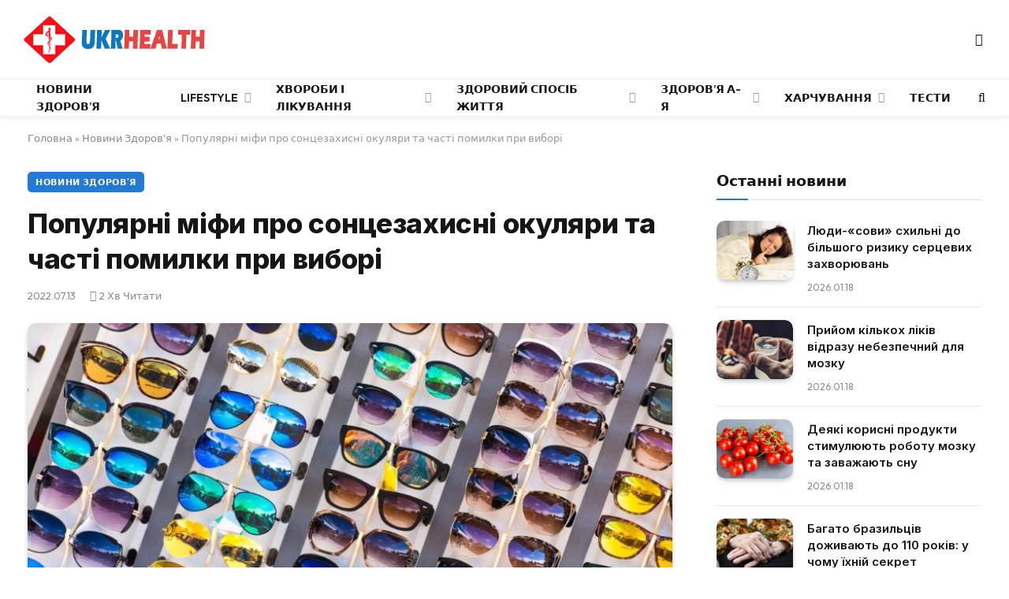

--- FILE ---
content_type: text/html; charset=UTF-8
request_url: https://ukrhealth.net/yakist-zoru-populyarni-mify-pro-sontsezahysni-okulyary-ta-chasti-pomylky-pry-vybori3543/
body_size: 27014
content:
<!DOCTYPE html><html lang="uk" class="s-light site-s-light"><head><meta charset="UTF-8" /><meta name="viewport" content="width=device-width, initial-scale=1" /><meta name='robots' content='index, follow, max-image-preview:large, max-snippet:-1, max-video-preview:-1' /><style>img:is([sizes="auto" i],[sizes^="auto," i]){contain-intrinsic-size:3000px 1500px}</style><script data-cfasync="false" id="ao_optimized_gfonts_config">WebFontConfig={google:{families:["Inter:400,500,600,700,800","Outfit:400,500,600,700","Inter:400,500,600,700,800","Outfit:400,500,600,700","Inter:400,500,600,700,800","Outfit:400,500,600,700"] },classes:false, events:false, timeout:1500};</script><link media="all" href="https://ukrhealth.net/wp-content/cache/autoptimize/css/autoptimize_9bdb6401e164e7e26c81baea6a75b4a3.css" rel="stylesheet"><title>Популярні міфи про сонцезахисні окуляри та часті помилки при виборі</title><noscript></noscript><link rel="preload" as="image" imagesrcset="https://ukrhealth.net/wp-content/uploads/2018/05/shutterstock_509509477-800x534.jpg 800w, https://ukrhealth.net/wp-content/uploads/2018/05/shutterstock_509509477-800x534-768x513.jpg 768w, https://ukrhealth.net/wp-content/uploads/2018/05/shutterstock_509509477-800x534-360x240.jpg 360w, https://ukrhealth.net/wp-content/uploads/2018/05/shutterstock_509509477-800x534-600x400.jpg 600w" imagesizes="(max-width: 814px) 100vw, 814px" /><link rel="preload" as="font" href="https://ukrhealth.net/wp-content/themes/smart-mag/css/icons/fonts/ts-icons.woff2?v3.2" type="font/woff2" crossorigin="anonymous" /><meta name="description" content="Ультрафіолетові промені можуть пошкоджувати поверхневі тканини ока, рогівку та кришталик. Тому помилки, допущені при виборі сонцезахисних окулярів, часто спричиняють серйозні наслідки для здоров&#039;я." /><link rel="canonical" href="https://ukrhealth.net/yakist-zoru-populyarni-mify-pro-sontsezahysni-okulyary-ta-chasti-pomylky-pry-vybori3543/" /><meta property="og:locale" content="uk_UA" /><meta property="og:type" content="article" /><meta property="og:title" content="Популярні міфи про сонцезахисні окуляри та часті помилки при виборі" /><meta property="og:description" content="Ультрафіолетові промені можуть пошкоджувати поверхневі тканини ока, рогівку та кришталик. Тому помилки, допущені при виборі сонцезахисних окулярів, часто спричиняють серйозні наслідки для здоров&#039;я." /><meta property="og:url" content="https://ukrhealth.net/yakist-zoru-populyarni-mify-pro-sontsezahysni-okulyary-ta-chasti-pomylky-pry-vybori3543/" /><meta property="og:site_name" content="UKRHEALTH.NET - Національний портал про здоров&#039;я" /><meta property="article:publisher" content="https://www.facebook.com/ukrhealthnet/" /><meta property="article:published_time" content="2022-07-13T09:23:51+00:00" /><meta property="article:modified_time" content="2022-07-12T15:24:02+00:00" /><meta property="og:image" content="https://ukrhealth.net/wp-content/uploads/2018/05/shutterstock_509509477-800x534.jpg" /><meta property="og:image:width" content="800" /><meta property="og:image:height" content="534" /><meta property="og:image:type" content="image/jpeg" /><meta name="author" content="ukrhealth.net" /><meta name="twitter:label1" content="Написано" /><meta name="twitter:data1" content="ukrhealth.net" /> <script type="application/ld+json" class="yoast-schema-graph">{"@context":"https://schema.org","@graph":[{"@type":"Article","@id":"https://ukrhealth.net/yakist-zoru-populyarni-mify-pro-sontsezahysni-okulyary-ta-chasti-pomylky-pry-vybori3543/#article","isPartOf":{"@id":"https://ukrhealth.net/yakist-zoru-populyarni-mify-pro-sontsezahysni-okulyary-ta-chasti-pomylky-pry-vybori3543/"},"author":{"name":"ukrhealth.net","@id":"https://ukrhealth.net/#/schema/person/b804c2152a313e41306aaee7518ae02b"},"headline":"Популярні міфи про сонцезахисні окуляри та часті помилки при виборі","datePublished":"2022-07-13T09:23:51+00:00","dateModified":"2022-07-12T15:24:02+00:00","mainEntityOfPage":{"@id":"https://ukrhealth.net/yakist-zoru-populyarni-mify-pro-sontsezahysni-okulyary-ta-chasti-pomylky-pry-vybori3543/"},"wordCount":247,"publisher":{"@id":"https://ukrhealth.net/#organization"},"image":{"@id":"https://ukrhealth.net/yakist-zoru-populyarni-mify-pro-sontsezahysni-okulyary-ta-chasti-pomylky-pry-vybori3543/#primaryimage"},"thumbnailUrl":"https://ukrhealth.net/wp-content/uploads/2018/05/shutterstock_509509477-800x534.jpg","articleSection":["Новини Здоров'я"],"inLanguage":"uk","copyrightYear":"2022","copyrightHolder":{"@id":"https://ukrhealth.net/#organization"}},{"@type":"WebPage","@id":"https://ukrhealth.net/yakist-zoru-populyarni-mify-pro-sontsezahysni-okulyary-ta-chasti-pomylky-pry-vybori3543/","url":"https://ukrhealth.net/yakist-zoru-populyarni-mify-pro-sontsezahysni-okulyary-ta-chasti-pomylky-pry-vybori3543/","name":"Популярні міфи про сонцезахисні окуляри та часті помилки при виборі","isPartOf":{"@id":"https://ukrhealth.net/#website"},"primaryImageOfPage":{"@id":"https://ukrhealth.net/yakist-zoru-populyarni-mify-pro-sontsezahysni-okulyary-ta-chasti-pomylky-pry-vybori3543/#primaryimage"},"image":{"@id":"https://ukrhealth.net/yakist-zoru-populyarni-mify-pro-sontsezahysni-okulyary-ta-chasti-pomylky-pry-vybori3543/#primaryimage"},"thumbnailUrl":"https://ukrhealth.net/wp-content/uploads/2018/05/shutterstock_509509477-800x534.jpg","datePublished":"2022-07-13T09:23:51+00:00","dateModified":"2022-07-12T15:24:02+00:00","description":"Ультрафіолетові промені можуть пошкоджувати поверхневі тканини ока, рогівку та кришталик. Тому помилки, допущені при виборі сонцезахисних окулярів, часто спричиняють серйозні наслідки для здоров'я.","breadcrumb":{"@id":"https://ukrhealth.net/yakist-zoru-populyarni-mify-pro-sontsezahysni-okulyary-ta-chasti-pomylky-pry-vybori3543/#breadcrumb"},"inLanguage":"uk","potentialAction":[{"@type":"ReadAction","target":["https://ukrhealth.net/yakist-zoru-populyarni-mify-pro-sontsezahysni-okulyary-ta-chasti-pomylky-pry-vybori3543/"]}]},{"@type":"ImageObject","inLanguage":"uk","@id":"https://ukrhealth.net/yakist-zoru-populyarni-mify-pro-sontsezahysni-okulyary-ta-chasti-pomylky-pry-vybori3543/#primaryimage","url":"https://ukrhealth.net/wp-content/uploads/2018/05/shutterstock_509509477-800x534.jpg","contentUrl":"https://ukrhealth.net/wp-content/uploads/2018/05/shutterstock_509509477-800x534.jpg","width":800,"height":534,"caption":"Сонцезахисні окуляри"},{"@type":"BreadcrumbList","@id":"https://ukrhealth.net/yakist-zoru-populyarni-mify-pro-sontsezahysni-okulyary-ta-chasti-pomylky-pry-vybori3543/#breadcrumb","itemListElement":[{"@type":"ListItem","position":1,"name":"Головна","item":"https://ukrhealth.net/"},{"@type":"ListItem","position":2,"name":"Новини Здоров'я","item":"https://ukrhealth.net/novunu-zdorovya/"},{"@type":"ListItem","position":3,"name":"Популярні міфи про сонцезахисні окуляри та часті помилки при виборі"}]},{"@type":"WebSite","@id":"https://ukrhealth.net/#website","url":"https://ukrhealth.net/","name":"UKRHEALTH.NET - Національний портал про здоров'я","description":"","publisher":{"@id":"https://ukrhealth.net/#organization"},"potentialAction":[{"@type":"SearchAction","target":{"@type":"EntryPoint","urlTemplate":"https://ukrhealth.net/?s={search_term_string}"},"query-input":{"@type":"PropertyValueSpecification","valueRequired":true,"valueName":"search_term_string"}}],"inLanguage":"uk"},{"@type":"Organization","@id":"https://ukrhealth.net/#organization","name":"UKRHEALTH.NET - Національний портал про здоров'я","url":"https://ukrhealth.net/","logo":{"@type":"ImageObject","inLanguage":"uk","@id":"https://ukrhealth.net/#/schema/logo/image/","url":"https://ukrhealth.net/wp-content/uploads/2017/03/opengraph124.jpg","contentUrl":"https://ukrhealth.net/wp-content/uploads/2017/03/opengraph124.jpg","width":600,"height":400,"caption":"UKRHEALTH.NET - Національний портал про здоров'я"},"image":{"@id":"https://ukrhealth.net/#/schema/logo/image/"},"sameAs":["https://www.facebook.com/ukrhealthnet/"],"publishingPrinciples":"https://ukrhealth.net/pravila-koristuvannya-sajtom/","ownershipFundingInfo":"https://ukrhealth.net/contacts/"},{"@type":"Person","@id":"https://ukrhealth.net/#/schema/person/b804c2152a313e41306aaee7518ae02b","name":"ukrhealth.net","url":"https://ukrhealth.net/author/ukfiles-ru/"}]}</script> <link rel="amphtml" href="https://ukrhealth.net/yakist-zoru-populyarni-mify-pro-sontsezahysni-okulyary-ta-chasti-pomylky-pry-vybori3543/amp/" /><link href='https://fonts.gstatic.com' crossorigin rel='preconnect' /><link href='https://ajax.googleapis.com' rel='preconnect' /><link href='https://fonts.googleapis.com' rel='preconnect' /><link rel="preload" as="script" href="https://ukrhealth.net/wp-content/themes/smart-mag/js/lazyload.js?ver=10.2.1" /><style id='classic-theme-styles-inline-css' type='text/css'>/*! This file is auto-generated */
.wp-block-button__link{color:#fff;background-color:#32373c;border-radius:9999px;box-shadow:none;text-decoration:none;padding:calc(.667em + 2px) calc(1.333em + 2px);font-size:1.125em}.wp-block-file__button{background:#32373c;color:#fff;text-decoration:none}</style><style id='global-styles-inline-css' type='text/css'>:root{--wp--preset--aspect-ratio--square:1;--wp--preset--aspect-ratio--4-3:4/3;--wp--preset--aspect-ratio--3-4:3/4;--wp--preset--aspect-ratio--3-2:3/2;--wp--preset--aspect-ratio--2-3:2/3;--wp--preset--aspect-ratio--16-9:16/9;--wp--preset--aspect-ratio--9-16:9/16;--wp--preset--color--black:#000;--wp--preset--color--cyan-bluish-gray:#abb8c3;--wp--preset--color--white:#fff;--wp--preset--color--pale-pink:#f78da7;--wp--preset--color--vivid-red:#cf2e2e;--wp--preset--color--luminous-vivid-orange:#ff6900;--wp--preset--color--luminous-vivid-amber:#fcb900;--wp--preset--color--light-green-cyan:#7bdcb5;--wp--preset--color--vivid-green-cyan:#00d084;--wp--preset--color--pale-cyan-blue:#8ed1fc;--wp--preset--color--vivid-cyan-blue:#0693e3;--wp--preset--color--vivid-purple:#9b51e0;--wp--preset--gradient--vivid-cyan-blue-to-vivid-purple:linear-gradient(135deg,rgba(6,147,227,1) 0%,#9b51e0 100%);--wp--preset--gradient--light-green-cyan-to-vivid-green-cyan:linear-gradient(135deg,#7adcb4 0%,#00d082 100%);--wp--preset--gradient--luminous-vivid-amber-to-luminous-vivid-orange:linear-gradient(135deg,rgba(252,185,0,1) 0%,rgba(255,105,0,1) 100%);--wp--preset--gradient--luminous-vivid-orange-to-vivid-red:linear-gradient(135deg,rgba(255,105,0,1) 0%,#cf2e2e 100%);--wp--preset--gradient--very-light-gray-to-cyan-bluish-gray:linear-gradient(135deg,#eee 0%,#a9b8c3 100%);--wp--preset--gradient--cool-to-warm-spectrum:linear-gradient(135deg,#4aeadc 0%,#9778d1 20%,#cf2aba 40%,#ee2c82 60%,#fb6962 80%,#fef84c 100%);--wp--preset--gradient--blush-light-purple:linear-gradient(135deg,#ffceec 0%,#9896f0 100%);--wp--preset--gradient--blush-bordeaux:linear-gradient(135deg,#fecda5 0%,#fe2d2d 50%,#6b003e 100%);--wp--preset--gradient--luminous-dusk:linear-gradient(135deg,#ffcb70 0%,#c751c0 50%,#4158d0 100%);--wp--preset--gradient--pale-ocean:linear-gradient(135deg,#fff5cb 0%,#b6e3d4 50%,#33a7b5 100%);--wp--preset--gradient--electric-grass:linear-gradient(135deg,#caf880 0%,#71ce7e 100%);--wp--preset--gradient--midnight:linear-gradient(135deg,#020381 0%,#2874fc 100%);--wp--preset--font-size--small:13px;--wp--preset--font-size--medium:20px;--wp--preset--font-size--large:36px;--wp--preset--font-size--x-large:42px;--wp--preset--spacing--20:.44rem;--wp--preset--spacing--30:.67rem;--wp--preset--spacing--40:1rem;--wp--preset--spacing--50:1.5rem;--wp--preset--spacing--60:2.25rem;--wp--preset--spacing--70:3.38rem;--wp--preset--spacing--80:5.06rem;--wp--preset--shadow--natural:6px 6px 9px rgba(0,0,0,.2);--wp--preset--shadow--deep:12px 12px 50px rgba(0,0,0,.4);--wp--preset--shadow--sharp:6px 6px 0px rgba(0,0,0,.2);--wp--preset--shadow--outlined:6px 6px 0px -3px rgba(255,255,255,1),6px 6px rgba(0,0,0,1);--wp--preset--shadow--crisp:6px 6px 0px rgba(0,0,0,1)}:where(.is-layout-flex){gap:.5em}:where(.is-layout-grid){gap:.5em}body .is-layout-flex{display:flex}.is-layout-flex{flex-wrap:wrap;align-items:center}.is-layout-flex>:is(*,div){margin:0}body .is-layout-grid{display:grid}.is-layout-grid>:is(*,div){margin:0}:where(.wp-block-columns.is-layout-flex){gap:2em}:where(.wp-block-columns.is-layout-grid){gap:2em}:where(.wp-block-post-template.is-layout-flex){gap:1.25em}:where(.wp-block-post-template.is-layout-grid){gap:1.25em}.has-black-color{color:var(--wp--preset--color--black) !important}.has-cyan-bluish-gray-color{color:var(--wp--preset--color--cyan-bluish-gray) !important}.has-white-color{color:var(--wp--preset--color--white) !important}.has-pale-pink-color{color:var(--wp--preset--color--pale-pink) !important}.has-vivid-red-color{color:var(--wp--preset--color--vivid-red) !important}.has-luminous-vivid-orange-color{color:var(--wp--preset--color--luminous-vivid-orange) !important}.has-luminous-vivid-amber-color{color:var(--wp--preset--color--luminous-vivid-amber) !important}.has-light-green-cyan-color{color:var(--wp--preset--color--light-green-cyan) !important}.has-vivid-green-cyan-color{color:var(--wp--preset--color--vivid-green-cyan) !important}.has-pale-cyan-blue-color{color:var(--wp--preset--color--pale-cyan-blue) !important}.has-vivid-cyan-blue-color{color:var(--wp--preset--color--vivid-cyan-blue) !important}.has-vivid-purple-color{color:var(--wp--preset--color--vivid-purple) !important}.has-black-background-color{background-color:var(--wp--preset--color--black) !important}.has-cyan-bluish-gray-background-color{background-color:var(--wp--preset--color--cyan-bluish-gray) !important}.has-white-background-color{background-color:var(--wp--preset--color--white) !important}.has-pale-pink-background-color{background-color:var(--wp--preset--color--pale-pink) !important}.has-vivid-red-background-color{background-color:var(--wp--preset--color--vivid-red) !important}.has-luminous-vivid-orange-background-color{background-color:var(--wp--preset--color--luminous-vivid-orange) !important}.has-luminous-vivid-amber-background-color{background-color:var(--wp--preset--color--luminous-vivid-amber) !important}.has-light-green-cyan-background-color{background-color:var(--wp--preset--color--light-green-cyan) !important}.has-vivid-green-cyan-background-color{background-color:var(--wp--preset--color--vivid-green-cyan) !important}.has-pale-cyan-blue-background-color{background-color:var(--wp--preset--color--pale-cyan-blue) !important}.has-vivid-cyan-blue-background-color{background-color:var(--wp--preset--color--vivid-cyan-blue) !important}.has-vivid-purple-background-color{background-color:var(--wp--preset--color--vivid-purple) !important}.has-black-border-color{border-color:var(--wp--preset--color--black) !important}.has-cyan-bluish-gray-border-color{border-color:var(--wp--preset--color--cyan-bluish-gray) !important}.has-white-border-color{border-color:var(--wp--preset--color--white) !important}.has-pale-pink-border-color{border-color:var(--wp--preset--color--pale-pink) !important}.has-vivid-red-border-color{border-color:var(--wp--preset--color--vivid-red) !important}.has-luminous-vivid-orange-border-color{border-color:var(--wp--preset--color--luminous-vivid-orange) !important}.has-luminous-vivid-amber-border-color{border-color:var(--wp--preset--color--luminous-vivid-amber) !important}.has-light-green-cyan-border-color{border-color:var(--wp--preset--color--light-green-cyan) !important}.has-vivid-green-cyan-border-color{border-color:var(--wp--preset--color--vivid-green-cyan) !important}.has-pale-cyan-blue-border-color{border-color:var(--wp--preset--color--pale-cyan-blue) !important}.has-vivid-cyan-blue-border-color{border-color:var(--wp--preset--color--vivid-cyan-blue) !important}.has-vivid-purple-border-color{border-color:var(--wp--preset--color--vivid-purple) !important}.has-vivid-cyan-blue-to-vivid-purple-gradient-background{background:var(--wp--preset--gradient--vivid-cyan-blue-to-vivid-purple) !important}.has-light-green-cyan-to-vivid-green-cyan-gradient-background{background:var(--wp--preset--gradient--light-green-cyan-to-vivid-green-cyan) !important}.has-luminous-vivid-amber-to-luminous-vivid-orange-gradient-background{background:var(--wp--preset--gradient--luminous-vivid-amber-to-luminous-vivid-orange) !important}.has-luminous-vivid-orange-to-vivid-red-gradient-background{background:var(--wp--preset--gradient--luminous-vivid-orange-to-vivid-red) !important}.has-very-light-gray-to-cyan-bluish-gray-gradient-background{background:var(--wp--preset--gradient--very-light-gray-to-cyan-bluish-gray) !important}.has-cool-to-warm-spectrum-gradient-background{background:var(--wp--preset--gradient--cool-to-warm-spectrum) !important}.has-blush-light-purple-gradient-background{background:var(--wp--preset--gradient--blush-light-purple) !important}.has-blush-bordeaux-gradient-background{background:var(--wp--preset--gradient--blush-bordeaux) !important}.has-luminous-dusk-gradient-background{background:var(--wp--preset--gradient--luminous-dusk) !important}.has-pale-ocean-gradient-background{background:var(--wp--preset--gradient--pale-ocean) !important}.has-electric-grass-gradient-background{background:var(--wp--preset--gradient--electric-grass) !important}.has-midnight-gradient-background{background:var(--wp--preset--gradient--midnight) !important}.has-small-font-size{font-size:var(--wp--preset--font-size--small) !important}.has-medium-font-size{font-size:var(--wp--preset--font-size--medium) !important}.has-large-font-size{font-size:var(--wp--preset--font-size--large) !important}.has-x-large-font-size{font-size:var(--wp--preset--font-size--x-large) !important}:where(.wp-block-post-template.is-layout-flex){gap:1.25em}:where(.wp-block-post-template.is-layout-grid){gap:1.25em}:where(.wp-block-columns.is-layout-flex){gap:2em}:where(.wp-block-columns.is-layout-grid){gap:2em}:root :where(.wp-block-pullquote){font-size:1.5em;line-height:1.6}</style><style id='smartmag-core-inline-css' type='text/css'>:root{--c-main:#2279d6;--c-main-rgb:34,121,214;--text-font:"Inter",system-ui,-apple-system,"Segoe UI",Arial,sans-serif;--body-font:"Inter",system-ui,-apple-system,"Segoe UI",Arial,sans-serif;--ui-font:"Outfit",system-ui,-apple-system,"Segoe UI",Arial,sans-serif;--title-font:"Outfit",system-ui,-apple-system,"Segoe UI",Arial,sans-serif;--h-font:"Outfit",system-ui,-apple-system,"Segoe UI",Arial,sans-serif;--title-font:var(--ui-font);--h-font:var(--ui-font);--text-h-font:var(--h-font);--title-font:"Inter",system-ui,-apple-system,"Segoe UI",Arial,sans-serif;--title-size-xs:15px;--title-size-m:19px;--main-width:1240px;--p-title-space:11px;--c-excerpts:#474747;--excerpt-size:14px}.s-dark body{background-color:#101016}.post-title:not(._){line-height:1.4}:root{--wrap-padding:35px}:root{--sidebar-width:336px}.ts-row,.has-el-gap{--sidebar-c-width:calc(var(--sidebar-width) + var(--grid-gutter-h) + var(--sidebar-c-pad))}.smart-head-main{--c-shadow:rgba(0,0,0,.05)}.smart-head-main .smart-head-mid{--head-h:100px;border-top-color:var(--c-main)}.smart-head-main .smart-head-bot{border-top-width:1px}.navigation-main .menu>li>a{font-size:14px}.navigation-main{--nav-items-space:16px}.s-light .navigation{--c-nav-blip:#9b9b9b}.smart-head-mobile .smart-head-mid{border-top-color:var(--c-main)}.navigation-small .menu>li>a{letter-spacing:-.01em}.smart-head-main .offcanvas-toggle{transform:scale(.85)}.post-meta .text-in,.post-meta .post-cat>a{font-size:11px}.post-meta .post-cat>a{font-weight:600}.post-meta{--p-meta-sep:"\25c6";--p-meta-sep-pad:7px}.post-meta .meta-item:before{transform:scale(.65)}.l-post{--media-radius:10px}.cat-labels .category{font-weight:600;letter-spacing:.06em;border-radius:5px;padding-top:2px;padding-bottom:2px;padding-left:10px;padding-right:10px}.block-head-c .heading{font-size:19px;text-transform:initial}.block-head-e3 .heading{font-size:22px}.load-button{padding-top:13px;padding-bottom:13px;padding-left:13px;padding-right:13px;border-radius:20px}.loop-grid-base .media{margin-bottom:20px}.loop-grid .l-post{border-radius:10px;overflow:hidden}.has-nums .l-post{--num-font:"Outfit",system-ui,-apple-system,"Segoe UI",Arial,sans-serif}.has-nums-a .l-post .post-title:before,.has-nums-b .l-post .content:before{font-weight:500}.has-nums-c .l-post .post-title:before,.has-nums-c .l-post .content:before{font-size:18px}.loop-list-card .l-post{border-radius:10px;overflow:hidden}.loop-small .ratio-is-custom{padding-bottom:calc(100% / 1.3)}.loop-small .media{width:30%;max-width:50%}.loop-small .media:not(i){max-width:97px}.single-featured .featured,.the-post-header .featured{border-radius:10px;--media-radius:10px;overflow:hidden}.post-meta-single .meta-item,.post-meta-single .text-in{font-size:13px}.the-post-header .post-meta .post-title{font-family:var(--body-font);font-weight:800;line-height:1.3;letter-spacing:-.01em}.entry-content{letter-spacing:-.005em}.site-s-light .entry-content{color:#0a0a0a}:where(.entry-content) a{text-decoration:underline;text-underline-offset:4px;text-decoration-thickness:2px}.review-box .overall{border-radius:8px}.review-box .rating-bar,.review-box .bar{height:18px;border-radius:8px}.review-box .label{font-size:15px}.s-head-large .sub-title{font-size:19px}.s-post-large .post-content-wrap{display:grid;grid-template-columns:minmax(0, 1fr)}.s-post-large .entry-content{max-width:min(100%, calc(750px + var(--p-spacious-pad)*2));justify-self:center}.category .feat-grid{--grid-gap:10px}.spc-newsletter{--box-roundness:10px}@media (min-width:1200px){.breadcrumbs{font-size:13px}.post-content h2{font-size:27px}.post-content h3{font-size:23px}}@media (min-width:941px) and (max-width:1200px){:root{--sidebar-width:300px}.ts-row,.has-el-gap{--sidebar-c-width:calc(var(--sidebar-width) + var(--grid-gutter-h) + var(--sidebar-c-pad))}.navigation-main .menu>li>a{font-size:calc(10px + (14px - 10px) * .7)}}@media (min-width:768px) and (max-width:940px){.ts-contain,.main{padding-left:35px;padding-right:35px}.layout-boxed-inner{--wrap-padding:35px}:root{--wrap-padding:35px}}@media (max-width:767px){.ts-contain,.main{padding-left:25px;padding-right:25px}.layout-boxed-inner{--wrap-padding:25px}:root{--wrap-padding:25px}.block-head-e3 .heading{font-size:18px}}@media (min-width:940px) and (max-width:1300px){:root{--wrap-padding:min(35px, 5vw)}}.term-color-115{--c-main:#e03f33}.navigation .menu-cat-115{--c-term:#e03f33}.term-color-80{--c-main:#ed5e5e}.navigation .menu-cat-80{--c-term:#ed5e5e}</style><style id='rocket-lazyload-inline-css' type='text/css'>.rll-youtube-player{position:relative;padding-bottom:56.23%;height:0;overflow:hidden;max-width:100%}.rll-youtube-player:focus-within{outline:2px solid currentColor;outline-offset:5px}.rll-youtube-player iframe{position:absolute;top:0;left:0;width:100%;height:100%;z-index:100;background:0 0}.rll-youtube-player img{bottom:0;display:block;left:0;margin:auto;max-width:100%;width:100%;position:absolute;right:0;top:0;border:none;height:auto;-webkit-transition:.4s all;-moz-transition:.4s all;transition:.4s all}.rll-youtube-player img:hover{-webkit-filter:brightness(75%)}.rll-youtube-player .play{height:100%;width:100%;left:0;top:0;position:absolute;background:url(https://ukrhealth.net/wp-content/plugins/wp-rocket/assets/img/youtube.png) no-repeat center;background-color:transparent !important;cursor:pointer;border:none}</style> <script type="text/javascript" id="smartmag-lazy-inline-js-after">var BunyadLazy={};BunyadLazy.load=function(){function a(e,n){var t={};e.dataset.bgset&&e.dataset.sizes?(t.sizes=e.dataset.sizes,t.srcset=e.dataset.bgset):t.src=e.dataset.bgsrc,function(t){var a=t.dataset.ratio;if(0<a){const e=t.parentElement;if(e.classList.contains("media-ratio")){const n=e.style;n.getPropertyValue("--a-ratio")||(n.paddingBottom=100/a+"%")}}}(e);var a,o=document.createElement("img");for(a in o.onload=function(){var t="url('"+(o.currentSrc||o.src)+"')",a=e.style;a.backgroundImage!==t&&requestAnimationFrame(()=>{a.backgroundImage=t,n&&n()}),o.onload=null,o.onerror=null,o=null},o.onerror=o.onload,t)o.setAttribute(a,t[a]);o&&o.complete&&0<o.naturalWidth&&o.onload&&o.onload()}function e(t){t.dataset.loaded||a(t,()=>{document.dispatchEvent(new Event("lazyloaded")),t.dataset.loaded=1})}function n(t){"complete"===document.readyState?t():window.addEventListener("load",t)}return{initEarly:function(){var t,a=()=>{document.querySelectorAll(".img.bg-cover:not(.lazyload)").forEach(e)};"complete"!==document.readyState?(t=setInterval(a,150),n(()=>{a(),clearInterval(t)})):a()},callOnLoad:n,initBgImages:function(t){t&&n(()=>{document.querySelectorAll(".img.bg-cover").forEach(e)})},bgLoad:a}}(),BunyadLazy.load.initEarly();</script> <script type="text/javascript" id="wpg-main-script-js-extra">var wpg={"animation":"1","is_tooltip":"","tooltip_theme":"default","tooltip_animation":"fade","tooltip_position":"top","tooltip_is_arrow":"1","tooltip_min_width":"250","tooltip_max_width":"500","tooltip_speed":"350","tooltip_delay":"200","tooltip_is_touch_devices":"1"};</script> <script type="text/javascript" id="sphere-post-views-js-after">var Sphere_PostViews={"ajaxUrl":"https:\/\/ukrhealth.net\/wp-admin\/admin-ajax.php?sphere_post_views=1","sampling":0,"samplingRate":10,"repeatCountDelay":0,"postID":39548,"token":"5ace29b0c8"}</script> <link rel="alternate" title="oEmbed (JSON)" type="application/json+oembed" href="https://ukrhealth.net/wp-json/oembed/1.0/embed?url=https%3A%2F%2Fukrhealth.net%2Fyakist-zoru-populyarni-mify-pro-sontsezahysni-okulyary-ta-chasti-pomylky-pry-vybori3543%2F" /><link rel="alternate" title="oEmbed (XML)" type="text/xml+oembed" href="https://ukrhealth.net/wp-json/oembed/1.0/embed?url=https%3A%2F%2Fukrhealth.net%2Fyakist-zoru-populyarni-mify-pro-sontsezahysni-okulyary-ta-chasti-pomylky-pry-vybori3543%2F&#038;format=xml" /><style type="text/css">.wpg-list-block h3{background-color:#f4f4f4;color:#777}</style> <script>var BunyadSchemeKey='bunyad-scheme';(()=>{const d=document.documentElement;const c=d.classList;var scheme=localStorage.getItem(BunyadSchemeKey);if(scheme){d.dataset.origClass=c;scheme==='dark'?c.remove('s-light','site-s-light'):c.remove('s-dark','site-s-dark');c.add('site-s-'+scheme,'s-'+scheme);}})();</script> <style>.e-con.e-parent:nth-of-type(n+4):not(.e-lazyloaded):not(.e-no-lazyload),.e-con.e-parent:nth-of-type(n+4):not(.e-lazyloaded):not(.e-no-lazyload) *{background-image:none !important}@media screen and (max-height:1024px){.e-con.e-parent:nth-of-type(n+3):not(.e-lazyloaded):not(.e-no-lazyload),.e-con.e-parent:nth-of-type(n+3):not(.e-lazyloaded):not(.e-no-lazyload) *{background-image:none !important}}@media screen and (max-height:640px){.e-con.e-parent:nth-of-type(n+2):not(.e-lazyloaded):not(.e-no-lazyload),.e-con.e-parent:nth-of-type(n+2):not(.e-lazyloaded):not(.e-no-lazyload) *{background-image:none !important}}</style><link rel="apple-touch-icon" sizes="180x180" href="https://ukrhealth.net/icons/apple-icon-180x180.png"><link rel="icon" type="image/png" sizes="192x192" href="https://ukrhealth.net/icons/android-icon-192x192.png"><link rel="icon" type="image/png" sizes="96x96" href="https://ukrhealth.net/icons/favicon-96x96.png"><link rel="icon" type="image/png" sizes="512x512" href="https://ukrhealth.net/icons/icon-512x512.png"><meta name="msapplication-TileImage" content="https://ukrhealth.net/icons/ms-icon_ukrhealth_144x144.png"><meta name="robots" content="max-image-preview:large"> <script async src="//pagead2.googlesyndication.com/pagead/js/adsbygoogle.js"></script> <script>(adsbygoogle=window.adsbygoogle||[]).push({google_ad_client:"ca-pub-8859998560394961",enable_page_level_ads:true});</script> <script src="https://cdn.admixer.net/scripts3/loader2.js" async
        data-inv="//inv-nets.admixer.net/"
        data-r="single"
        data-sender="admixer"
        data-bundle="desktop"></script> <script type='text/javascript'>(window.globalAmlAds=window.globalAmlAds||[]).push(function(){globalAml.defineSlot({z:'6f817cae-65d6-4825-97c5-3cdd4e740bdb',ph:'admixer_6f817cae65d6482597c53cdd4e740bdb_zone_17224_sect_5054_site_4402',i:'inv-nets',s:'6d14c824-31c8-4dee-88e6-34f335315a2c',sender:'admixer'});globalAml.singleRequest("admixer");});</script> <script type='text/javascript'>(window.globalAmlAds=window.globalAmlAds||[]).push(function(){globalAml.defineSlot({z:'6cd2ee7f-5fd2-4d18-8cbf-d3e27885fc2a',ph:'admixer_6cd2ee7f5fd24d188cbfd3e27885fc2a_zone_17225_sect_5054_site_4402',i:'inv-nets',s:'6d14c824-31c8-4dee-88e6-34f335315a2c',sender:'admixer'});globalAml.singleRequest("admixer");});</script>  <script async src="https://www.googletagmanager.com/gtag/js?id=UA-39580795-1"></script> <script>window.dataLayer=window.dataLayer||[];function gtag(){dataLayer.push(arguments);}
gtag('js',new Date());gtag('config','UA-39580795-1');</script><link rel="icon" href="https://ukrhealth.net/wp-content/uploads/2024/12/cropped-576452653252-32x32.png" sizes="32x32" /><link rel="icon" href="https://ukrhealth.net/wp-content/uploads/2024/12/cropped-576452653252-192x192.png" sizes="192x192" /><link rel="apple-touch-icon" href="https://ukrhealth.net/wp-content/uploads/2024/12/cropped-576452653252-180x180.png" /><meta name="msapplication-TileImage" content="https://ukrhealth.net/wp-content/uploads/2024/12/cropped-576452653252-270x270.png" /><style type="text/css" id="wp-custom-css">.spectema{width:auto}.spectema2{border:1px solid #288ebd}.spectema3{display:flex;border-bottom:1px dashed #dbdbdb;line-height:16px;padding:10px 0 8px;margin:0;padding-left:0}ul.spectema3{margin:0}.spectema4{background:#1da53e;color:#fff;font-size:13px;font-weight:700;padding:1px 3px;margin-left:4px;position:relative;top:-5px;text-transform:uppercase;border-radius:2px}#growth-calculator{margin:20px;padding:20px;border:2px solid #ddd;border-radius:10px;max-width:400px;font-family:Arial,sans-serif}#growth-calculator form{display:flex;flex-direction:column}#growth-calculator label,#growth-calculator input,#growth-calculator select{margin:10px 0}#growth-calculator button{background-color:#2279d6;color:#fff;padding:10px;border:none;cursor:pointer;border-radius:5px}#growth-calculator button:hover{background-color:#2c85e5}#result{margin-top:20px}</style><noscript><style id="rocket-lazyload-nojs-css">.rll-youtube-player,[data-lazy-src]{display:none !important}</style></noscript><script data-cfasync="false" id="ao_optimized_gfonts_webfontloader">(function() {var wf = document.createElement('script');wf.src='https://ajax.googleapis.com/ajax/libs/webfont/1/webfont.js';wf.type='text/javascript';wf.async='true';var s=document.getElementsByTagName('script')[0];s.parentNode.insertBefore(wf, s);})();</script></head><body class="post-template-default single single-post postid-39548 single-format-standard right-sidebar post-layout-modern post-cat-11 has-lb has-lb-sm ts-img-hov-fade layout-normal elementor-default elementor-kit-44465"><div data-rocket-location-hash="a933d212100e5e0b47adec7322983482" class="main-wrap"><div data-rocket-location-hash="f095da910053694a9017f7c35c9c7614" class="off-canvas-backdrop"></div><div data-rocket-location-hash="9679d68600c32d92f7a022a55d1c13f7" class="mobile-menu-container off-canvas s-dark hide-menu-lg" id="off-canvas"><div data-rocket-location-hash="74c5b8180307cd6dba3c190477edcc0a" class="off-canvas-head"> <a href="#" class="close"> <span class="visuallyhidden">Close Menu</span> <i class="tsi tsi-times"></i> </a><div class="ts-logo"></div></div><div data-rocket-location-hash="43bfab4188aca985be6c3bccc02821fc" class="off-canvas-content"><ul class="mobile-menu"></ul></div></div><div data-rocket-location-hash="53d9bb3e8daeec084d42d9e0258ce9a5" class="smart-head smart-head-legacy smart-head-main" id="smart-head" data-sticky="auto" data-sticky-type="smart" data-sticky-full><div data-rocket-location-hash="6f02939bbe4ea8557444b7cf9b984c30" class="smart-head-row smart-head-mid is-light smart-head-row-full"><div class="inner wrap"><div class="items items-left "> <a href="https://ukrhealth.net/" title="UKRHEALTH.NET &#8211; Національний портал про здоров&#039;я" rel="home" class="logo-link ts-logo logo-is-image"> <span> <img src="data:image/svg+xml,%3Csvg%20xmlns='http://www.w3.org/2000/svg'%20viewBox='0%200%20230%2060'%3E%3C/svg%3E" class="logo-image logo-image-dark" alt="UKRHEALTH.NET &#8211; Національний портал про здоров&#039;я" width="230" height="60" data-lazy-src="https://ukrhealth.net/wp-content/uploads/2016/07/logo_ukrhealth.png"/><noscript><img src="https://ukrhealth.net/wp-content/uploads/2016/07/logo_ukrhealth.png" class="logo-image logo-image-dark" alt="UKRHEALTH.NET &#8211; Національний портал про здоров&#039;я" width="230" height="60"/></noscript><img src="data:image/svg+xml,%3Csvg%20xmlns='http://www.w3.org/2000/svg'%20viewBox='0%200%20230%2060'%3E%3C/svg%3E" class="logo-image" alt="UKRHEALTH.NET &#8211; Національний портал про здоров&#039;я" width="230" height="60" data-lazy-src="https://ukrhealth.net/wp-content/uploads/2016/07/logo_ukrhealth.png"/><noscript><img src="https://ukrhealth.net/wp-content/uploads/2016/07/logo_ukrhealth.png" class="logo-image" alt="UKRHEALTH.NET &#8211; Національний портал про здоров&#039;я" width="230" height="60"/></noscript> </span> </a></div><div class="items items-center empty"></div><div class="items items-right "><div class="scheme-switcher has-icon-only"> <a href="#" class="toggle is-icon toggle-dark" title="Переключіться на темний дизайн - легше для очей."> <i class="icon tsi tsi-moon"></i> </a> <a href="#" class="toggle is-icon toggle-light" title="Перейти до світлого дизайну."> <i class="icon tsi tsi-bright"></i> </a></div></div></div></div><div data-rocket-location-hash="ecf3669803936edf93e1b472b37ba95d" class="smart-head-row smart-head-bot is-light smart-head-row-full"><div class="inner wrap"><div class="items items-left "><div class="nav-wrap"><nav class="navigation navigation-main nav-hov-a"><ul id="menu-golovna" class="menu"><li id="menu-item-771" class="menu-item menu-item-type-taxonomy menu-item-object-category current-post-ancestor current-menu-parent current-post-parent menu-cat-11 menu-item-771"><a href="https://ukrhealth.net/novunu-zdorovya/">Новини Здоров&#8217;я</a></li><li id="menu-item-46352" class="menu-item menu-item-type-taxonomy menu-item-object-category menu-item-has-children menu-cat-115 menu-item-46352"><a href="https://ukrhealth.net/lifestyle/">LifeStyle</a><ul class="sub-menu"><li id="menu-item-1114" class="menu-item menu-item-type-taxonomy menu-item-object-category menu-item-has-children menu-cat-25 menu-item-1114"><a href="https://ukrhealth.net/lifestyle/doglyad-za-soboyu/">Догляд за собою</a><ul class="sub-menu"><li id="menu-item-46366" class="menu-item menu-item-type-taxonomy menu-item-object-category menu-cat-116 menu-item-46366"><a href="https://ukrhealth.net/lifestyle/doglyad-za-soboyu/skincare/">Догляд за шкірою</a></li><li id="menu-item-46365" class="menu-item menu-item-type-taxonomy menu-item-object-category menu-cat-117 menu-item-46365"><a href="https://ukrhealth.net/lifestyle/doglyad-za-soboyu/nail-care/">Догляд за нігтями</a></li></ul></li></ul></li><li id="menu-item-181" class="menu-item menu-item-type-taxonomy menu-item-object-category menu-item-has-children menu-cat-4 menu-item-181"><a href="https://ukrhealth.net/xvorobu-i-likyvannya/">Хвороби і лікування</a><ul class="sub-menu"><li id="menu-item-1844" class="menu-item menu-item-type-taxonomy menu-item-object-category menu-cat-29 menu-item-1844"><a href="https://ukrhealth.net/xvorobu-i-likyvannya/diabet/">Діабет</a></li><li id="menu-item-875" class="menu-item menu-item-type-taxonomy menu-item-object-category menu-cat-19 menu-item-875"><a href="https://ukrhealth.net/xvorobu-i-likyvannya/dyxalni-systemy/">Дихальні системи</a></li><li id="menu-item-1567" class="menu-item menu-item-type-taxonomy menu-item-object-category menu-cat-27 menu-item-1567"><a href="https://ukrhealth.net/xvorobu-i-likyvannya/proktologiya/">Проктологія</a></li><li id="menu-item-2191" class="menu-item menu-item-type-taxonomy menu-item-object-category menu-cat-42 menu-item-2191"><a href="https://ukrhealth.net/xvorobu-i-likyvannya/onkologiya/">Онкологія: діагностика та лікування раку</a></li><li id="menu-item-1671" class="menu-item menu-item-type-taxonomy menu-item-object-category menu-cat-28 menu-item-1671"><a href="https://ukrhealth.net/xvorobu-i-likyvannya/lor/">ЛОР</a></li><li id="menu-item-870" class="menu-item menu-item-type-taxonomy menu-item-object-category menu-cat-17 menu-item-870"><a href="https://ukrhealth.net/xvorobu-i-likyvannya/grup-i-zastyda/">Грип і застуда</a></li><li id="menu-item-2232" class="menu-item menu-item-type-taxonomy menu-item-object-category menu-cat-43 menu-item-2232"><a href="https://ukrhealth.net/xvorobu-i-likyvannya/hvoroby-shlunka-i-travlennja/">Хвороби шлунка і травлення</a></li><li id="menu-item-7822" class="menu-item menu-item-type-taxonomy menu-item-object-category menu-cat-81 menu-item-7822"><a href="https://ukrhealth.net/hvoroby-suglobiv-i-hrebta/">Хвороби суглобів і хребта</a></li><li id="menu-item-888" class="menu-item menu-item-type-taxonomy menu-item-object-category menu-cat-21 menu-item-888"><a href="https://ukrhealth.net/xvorobu-i-likyvannya/nevrologiya/">Неврологія</a></li><li id="menu-item-1738" class="menu-item menu-item-type-taxonomy menu-item-object-category menu-cat-26 menu-item-1738"><a href="https://ukrhealth.net/xvorobu-i-likyvannya/xvoroby-krovi/">Хвороби крові</a></li><li id="menu-item-882" class="menu-item menu-item-type-taxonomy menu-item-object-category menu-cat-20 menu-item-882"><a href="https://ukrhealth.net/xvorobu-i-likyvannya/infekciyni/">Інфекційні</a></li><li id="menu-item-895" class="menu-item menu-item-type-taxonomy menu-item-object-category menu-cat-22 menu-item-895"><a href="https://ukrhealth.net/xvorobu-i-likyvannya/oftalmologiya/">Офтальмологія</a></li><li id="menu-item-1429" class="menu-item menu-item-type-taxonomy menu-item-object-category menu-cat-24 menu-item-1429"><a href="https://ukrhealth.net/xvorobu-i-likyvannya/serce-i-sydunu/">Серце і судини</a></li><li id="menu-item-900" class="menu-item menu-item-type-taxonomy menu-item-object-category menu-cat-23 menu-item-900"><a href="https://ukrhealth.net/xvorobu-i-likyvannya/ridkisni-i-spadkovi/">Рідкісні і спадкові</a></li></ul></li><li id="menu-item-182" class="menu-item menu-item-type-taxonomy menu-item-object-category menu-item-has-children menu-cat-7 menu-item-182"><a href="https://ukrhealth.net/zdorovij-sposib-zhittya/">Здоровий спосіб життя</a><ul class="sub-menu"><li id="menu-item-5828" class="menu-item menu-item-type-taxonomy menu-item-object-category menu-cat-46 menu-item-5828"><a href="https://ukrhealth.net/krasa-ta-fitnes/">Краса та фітнес</a></li><li id="menu-item-856" class="menu-item menu-item-type-taxonomy menu-item-object-category menu-cat-13 menu-item-856"><a href="https://ukrhealth.net/zdorovij-sposib-zhittya/korisna-informaciya/">Корисна інформація</a></li><li id="menu-item-859" class="menu-item menu-item-type-taxonomy menu-item-object-category menu-cat-14 menu-item-859"><a href="https://ukrhealth.net/zdorovij-sposib-zhittya/fizichni-vpravi/">Фізичні вправи</a></li><li id="menu-item-579" class="menu-item menu-item-type-taxonomy menu-item-object-category menu-cat-10 menu-item-579"><a href="https://ukrhealth.net/zdorovij-sposib-zhittya/trenovannya-zirok/">Тренування зірок</a></li><li id="menu-item-860" class="menu-item menu-item-type-taxonomy menu-item-object-category menu-cat-15 menu-item-860"><a href="https://ukrhealth.net/zdorovij-sposib-zhittya/shkoda-zdorovyu/">Шкода здоров&#8217;ю</a></li><li id="menu-item-24676" class="menu-item menu-item-type-taxonomy menu-item-object-category menu-cat-112 menu-item-24676"><a href="https://ukrhealth.net/stats/">Статті</a></li></ul></li><li id="menu-item-1936" class="menu-item menu-item-type-taxonomy menu-item-object-category menu-item-has-children menu-cat-30 menu-item-1936"><a href="https://ukrhealth.net/azbuka-zdorovya/">Здоров&#8217;я А-Я</a><ul class="sub-menu"><li id="menu-item-6705" class="menu-item menu-item-type-taxonomy menu-item-object-category menu-cat-80 menu-item-6705"><a href="https://ukrhealth.net/alergiya/">Алергія</a></li><li id="menu-item-5364" class="menu-item menu-item-type-taxonomy menu-item-object-category menu-cat-77 menu-item-5364"><a href="https://ukrhealth.net/stomatologia/">Стоматологія</a></li><li id="menu-item-6693" class="menu-item menu-item-type-taxonomy menu-item-object-category menu-cat-79 menu-item-6693"><a href="https://ukrhealth.net/psygologichni-problemy/">Психологічні проблеми</a></li><li id="menu-item-9520" class="menu-item menu-item-type-taxonomy menu-item-object-category menu-cat-82 menu-item-9520"><a href="https://ukrhealth.net/opiky/">Опіки</a></li><li id="menu-item-2942" class="menu-item menu-item-type-taxonomy menu-item-object-category menu-cat-45 menu-item-2942"><a href="https://ukrhealth.net/azbuka-zdorovya/choloviche-zdorovya/">Чоловіче здоров&#8217;я</a></li><li id="menu-item-1937" class="menu-item menu-item-type-taxonomy menu-item-object-category menu-cat-32 menu-item-1937"><a href="https://ukrhealth.net/azbuka-zdorovya/first-aid/">Перша допомога</a></li><li id="menu-item-1938" class="menu-item menu-item-type-taxonomy menu-item-object-category menu-cat-31 menu-item-1938"><a href="https://ukrhealth.net/azbuka-zdorovya/imunitet/">Проблеми з імунітетом</a></li><li id="menu-item-2099" class="menu-item menu-item-type-taxonomy menu-item-object-category menu-cat-36 menu-item-2099"><a href="https://ukrhealth.net/azbuka-zdorovya/problemy-zi-snom/">Проблеми зі сном</a></li><li id="menu-item-2354" class="menu-item menu-item-type-taxonomy menu-item-object-category menu-cat-44 menu-item-2354"><a href="https://ukrhealth.net/azbuka-zdorovya/vitaminy/">Все про вітаміни</a></li><li id="menu-item-2166" class="menu-item menu-item-type-taxonomy menu-item-object-category menu-cat-39 menu-item-2166"><a href="https://ukrhealth.net/azbuka-zdorovya/golovni-boli/">Головні болі</a></li><li id="menu-item-2023" class="menu-item menu-item-type-taxonomy menu-item-object-category menu-cat-34 menu-item-2023"><a href="https://ukrhealth.net/azbuka-zdorovya/metody-diagnostyky/">Методи діагностики</a></li><li id="menu-item-881" class="menu-item menu-item-type-taxonomy menu-item-object-category menu-cat-1 menu-item-881"><a href="https://ukrhealth.net/xvorobu-i-likyvannya/alkogol-kyrinnya-i-narkotuku/">Алкоголь,куріння і наркотики</a></li></ul></li><li id="menu-item-2131" class="menu-item menu-item-type-taxonomy menu-item-object-category menu-item-has-children menu-cat-37 menu-item-2131"><a href="https://ukrhealth.net/xarchuvannya/">Харчування</a><ul class="sub-menu"><li id="menu-item-2132" class="menu-item menu-item-type-taxonomy menu-item-object-category menu-cat-38 menu-item-2132"><a href="https://ukrhealth.net/xarchuvannya/diyeti/">Дієти</a></li><li id="menu-item-2171" class="menu-item menu-item-type-taxonomy menu-item-object-category menu-cat-40 menu-item-2171"><a href="https://ukrhealth.net/xarchuvannya/diyeti-pri-xvorobax/">Дієти при хворобах</a></li><li id="menu-item-2133" class="menu-item menu-item-type-taxonomy menu-item-object-category menu-cat-16 menu-item-2133"><a href="https://ukrhealth.net/xarchuvannya/zdorove-xarchuvannya/">Здорове харчування</a></li><li id="menu-item-2134" class="menu-item menu-item-type-taxonomy menu-item-object-category menu-cat-35 menu-item-2134"><a href="https://ukrhealth.net/xarchuvannya/nadmirna-vaga/">Надмірна вага</a></li></ul></li><li id="menu-item-11252" class="menu-item menu-item-type-taxonomy menu-item-object-category menu-cat-83 menu-item-11252"><a href="https://ukrhealth.net/tests/">Тести</a></li></ul></nav></div></div><div class="items items-center empty"></div><div class="items items-right "> <a href="#" class="search-icon has-icon-only is-icon" title="Пошук"> <i class="tsi tsi-search"></i> </a></div></div></div></div><div data-rocket-location-hash="338206441982d5d639494f0a320c7815" class="smart-head smart-head-a smart-head-mobile" id="smart-head-mobile" data-sticky="mid" data-sticky-type="smart" data-sticky-full><div data-rocket-location-hash="3f78c952c5b7b7c3f794d228d915acb1" class="smart-head-row smart-head-mid smart-head-row-3 is-light smart-head-row-full"><div class="inner wrap"><div class="items items-left "> <button class="offcanvas-toggle has-icon" type="button" aria-label="Меню"> <span class="hamburger-icon hamburger-icon-a"> <span class="inner"></span> </span> </button></div><div class="items items-center "> <a href="https://ukrhealth.net/" title="UKRHEALTH.NET &#8211; Національний портал про здоров&#039;я" rel="home" class="logo-link ts-logo logo-is-image"> <span> <img src="data:image/svg+xml,%3Csvg%20xmlns='http://www.w3.org/2000/svg'%20viewBox='0%200%20230%2060'%3E%3C/svg%3E" class="logo-image logo-image-dark" alt="UKRHEALTH.NET &#8211; Національний портал про здоров&#039;я" width="230" height="60" data-lazy-src="https://ukrhealth.net/wp-content/uploads/2016/07/logo_ukrhealth.png"/><noscript><img src="https://ukrhealth.net/wp-content/uploads/2016/07/logo_ukrhealth.png" class="logo-image logo-image-dark" alt="UKRHEALTH.NET &#8211; Національний портал про здоров&#039;я" width="230" height="60"/></noscript><img src="data:image/svg+xml,%3Csvg%20xmlns='http://www.w3.org/2000/svg'%20viewBox='0%200%20230%2060'%3E%3C/svg%3E" class="logo-image" alt="UKRHEALTH.NET &#8211; Національний портал про здоров&#039;я" width="230" height="60" data-lazy-src="https://ukrhealth.net/wp-content/uploads/2016/07/logo_ukrhealth.png"/><noscript><img src="https://ukrhealth.net/wp-content/uploads/2016/07/logo_ukrhealth.png" class="logo-image" alt="UKRHEALTH.NET &#8211; Національний портал про здоров&#039;я" width="230" height="60"/></noscript> </span> </a></div><div class="items items-right "><div class="scheme-switcher has-icon-only"> <a href="#" class="toggle is-icon toggle-dark" title="Переключіться на темний дизайн - легше для очей."> <i class="icon tsi tsi-moon"></i> </a> <a href="#" class="toggle is-icon toggle-light" title="Перейти до світлого дизайну."> <i class="icon tsi tsi-bright"></i> </a></div> <a href="#" class="search-icon has-icon-only is-icon" title="Пошук"> <i class="tsi tsi-search"></i> </a></div></div></div></div><nav class="breadcrumbs is-full-width breadcrumbs-a" id="breadcrumb"><div class="inner ts-contain "><span><span><a href="https://ukrhealth.net/">Головна</a></span> » <span><a href="https://ukrhealth.net/novunu-zdorovya/">Новини Здоров'я</a></span> » <span class="breadcrumb_last" aria-current="page">Популярні міфи про сонцезахисні окуляри та часті помилки при виборі</span></span></div></nav><div data-rocket-location-hash="9e014a5fdd5db851c41983d5dcdfbcbf" class="main ts-contain cf right-sidebar"><div data-rocket-location-hash="755bb7fc2cb09625dffda65870f441e9" class="ts-row"><div class="col-8 main-content s-post-contain"><div class="the-post-header s-head-modern s-head-modern-a"><div class="post-meta post-meta-a post-meta-left post-meta-single has-below"><div class="post-meta-items meta-above"><span class="meta-item cat-labels"> <a href="https://ukrhealth.net/novunu-zdorovya/" class="category term-color-11" rel="category">Новини Здоров&#039;я</a> </span></div><h1 class="is-title post-title">Популярні міфи про сонцезахисні окуляри та часті помилки при виборі</h1><div class="post-meta-items meta-below"><span class="meta-item has-next-icon date"><time class="post-date" datetime="2022-07-13T12:23:51+03:00">2022.07.13</time></span><span class="meta-item read-time has-icon"><i class="tsi tsi-clock"></i>2 Хв Читати</span></div></div></div><div class="single-featured"><div class="featured has-media-shadows"><figure class="image-link media-ratio ar-bunyad-main"><img fetchpriority="high" width="814" height="532" src="https://ukrhealth.net/wp-content/uploads/2018/05/shutterstock_509509477-800x534.jpg" class="attachment-bunyad-main size-bunyad-main no-lazy skip-lazy wp-post-image" alt="Сонцезахисні окуляри" sizes="(max-width: 814px) 100vw, 814px" title="Популярні міфи про сонцезахисні окуляри та часті помилки при виборі" decoding="async" srcset="https://ukrhealth.net/wp-content/uploads/2018/05/shutterstock_509509477-800x534.jpg 800w, https://ukrhealth.net/wp-content/uploads/2018/05/shutterstock_509509477-800x534-768x513.jpg 768w, https://ukrhealth.net/wp-content/uploads/2018/05/shutterstock_509509477-800x534-360x240.jpg 360w, https://ukrhealth.net/wp-content/uploads/2018/05/shutterstock_509509477-800x534-600x400.jpg 600w" /></figure></div></div><div class="the-post s-post-modern"><article id="post-39548" class="post-39548 post type-post status-publish format-standard has-post-thumbnail category-novunu-zdorovya"><div class="post-content-wrap"><div class="post-content cf entry-content content-normal"><p>Ультрафіолетові промені можуть пошкоджувати поверхневі тканини ока, рогівку та кришталик. Тому помилки, допущені при виборі сонцезахисних окулярів, часто спричиняють серйозні наслідки для здоров&#8217;я. Експерти Американської академії офтальмології (<a href="https://www.aao.org/" rel="noopener noreferrer" target="_blank">AAO</a>) розповіли про найпоширеніші помилки.</p><h2><strong>Чим темніші лінзи, тим краще захист від сонячних променів</strong></h2><p>Це міф. Ступінь затемнення лінз не пов&#8217;язана зі ступенем захисту від ультрафіолету. Шукайте окуляри з маркуванням UV 400. Вони блокують ультрафіолетові хвилі довжиною до 400 нм, що відповідає практично повному захисту очей від сонця. Також майте на увазі, що дзеркальні або зменшують відблиски поляризовані лінзи можуть не мати захисту від ультрафіолетового випромінювання.</p><div style="clear:both; margin-top:0em; margin-bottom:0em;"><a href="https://ukrhealth.net/kartoplya-fri-pryzvodyt-do-porushennya-kognityvnyh-funktsij2352/" target="_blank" rel="dofollow" class="u8c5b42a0bad7d5b4f8941deb7297e630"><style>.u8c5b42a0bad7d5b4f8941deb7297e630,.u8c5b42a0bad7d5b4f8941deb7297e630 .postImageUrl,.u8c5b42a0bad7d5b4f8941deb7297e630 .centered-text-area{min-height:80px;position:relative}.u8c5b42a0bad7d5b4f8941deb7297e630,.u8c5b42a0bad7d5b4f8941deb7297e630:hover,.u8c5b42a0bad7d5b4f8941deb7297e630:visited,.u8c5b42a0bad7d5b4f8941deb7297e630:active{border:0!important}.u8c5b42a0bad7d5b4f8941deb7297e630 .clearfix:after{content:"";display:table;clear:both}.u8c5b42a0bad7d5b4f8941deb7297e630{display:block;transition:background-color .25s;webkit-transition:background-color .25s;width:100%;opacity:1;transition:opacity .25s;webkit-transition:opacity .25s;background-color:#fff;box-shadow:0 1px 2px rgba(0,0,0,.17);-moz-box-shadow:0 1px 2px rgba(0,0,0,.17);-o-box-shadow:0 1px 2px rgba(0,0,0,.17);-webkit-box-shadow:0 1px 2px rgba(0,0,0,.17)}.u8c5b42a0bad7d5b4f8941deb7297e630:active,.u8c5b42a0bad7d5b4f8941deb7297e630:hover{opacity:1;transition:opacity .25s;webkit-transition:opacity .25s;background-color:#3498db}.u8c5b42a0bad7d5b4f8941deb7297e630 .centered-text-area{width:100%;position:relative}.u8c5b42a0bad7d5b4f8941deb7297e630 .ctaText{border-bottom:0 solid #fff;color:#2c3e50;font-size:16px;font-weight:700;margin:0;padding:0;text-decoration:underline}.u8c5b42a0bad7d5b4f8941deb7297e630 .postTitle{color:#34495e;font-size:16px;font-weight:600;margin:0;padding:0;width:100%}.u8c5b42a0bad7d5b4f8941deb7297e630 .ctaButton{background-color:#eaeaea!important;color:#2c3e50;border:none;border-radius:3px;box-shadow:none;font-size:14px;font-weight:700;line-height:26px;moz-border-radius:3px;text-align:center;text-decoration:none;text-shadow:none;width:80px;min-height:80px;background:url(https://ukrhealth.net/wp-content/plugins/intelly-related-posts/assets/images/simple-arrow.png)no-repeat;position:absolute;right:0;top:0}.u8c5b42a0bad7d5b4f8941deb7297e630:hover .ctaButton{background-color:#2980B9!important}.u8c5b42a0bad7d5b4f8941deb7297e630 .centered-text{display:table;height:80px;padding-left:18px;top:0}.u8c5b42a0bad7d5b4f8941deb7297e630 .u8c5b42a0bad7d5b4f8941deb7297e630-content{display:table-cell;margin:0;padding:0;padding-right:108px;position:relative;vertical-align:middle;width:100%}.u8c5b42a0bad7d5b4f8941deb7297e630:after{content:"";display:block;clear:both}</style><div class="centered-text-area"><div class="centered-text" style="float: left;"><div class="u8c5b42a0bad7d5b4f8941deb7297e630-content"><span class="ctaText">Читайте також:</span>&nbsp; <span class="postTitle">Картопля фрі призводить до порушення когнітивних функцій</span></div></div></div><div class="ctaButton"></div></a></div><h2><strong>Скляні сонцезахисні окуляри краще</strong></h2><p>Оптометристи із цим не згодні. Сьогодні більшість лінз для сонцезахисних окулярів, що відпускаються без рецепта, виготовляються із пластику. Фахівці вважають цей матеріал якісним. Краще вибирати окуляри з лінзами із полікарбонатного пластику з покриттям, стійким до подряпин.</p><h2><strong>Розмір лінз сонцезахисних окулярів не має значення</strong></h2><div class='code-block code-block-1' style='margin: 15px 0;'> <script id="_vidverto-cda8266adf258baf7c48f3fdad123dbc">!function(v,t,o){var a=t.createElement("script");a.src="https://ad.vidverto.io/vidverto/js/aries/v1/invocation.js",a.setAttribute("fetchpriority","high");var r=v.top;r.document.head.appendChild(a),v.self!==v.top&&(v.frameElement.style.cssText="width:0px!important;height:0px!important;"),r.aries=r.aries||{},r.aries.v1=r.aries.v1||{commands:[]};var c=r.aries.v1;c.commands.push((function(){var d=document.getElementById("_vidverto-cda8266adf258baf7c48f3fdad123dbc");d.setAttribute("id",(d.getAttribute("id")+(new Date()).getTime()));var t=v.frameElement||d;c.mount("7820",t,{width:720,height:405})}))}(window,document);</script></div><p>Має. Окуляри з максимально великими лінзами краще захищатимуть очі від ультрафіолету. Також добре, якщо є масивні дужки, що розширюються в місцях кріплення до лінз – це додатково захистить від бічних сонячних променів.</p><h2><strong>Чим дорожчі окуляри, тим краще вони захищають від сонця</strong></h2><p>Вибирати аксесуар, орієнтуючись виключно на ціну – помилка. Головне, щоби сонцезахисні окуляри були якісними. Фахівці радять купувати їх у оптиці.</p><div style="clear:both; margin-top:0em; margin-bottom:0em;"><a href="https://ukrhealth.net/vcheni-diznalysya-shho-vplyvaye-na-iq-v-dytynstvi/" target="_blank" rel="dofollow" class="u6af6113ed8601a85a3cb5be7f1f6433d"><style>.u6af6113ed8601a85a3cb5be7f1f6433d,.u6af6113ed8601a85a3cb5be7f1f6433d .postImageUrl,.u6af6113ed8601a85a3cb5be7f1f6433d .centered-text-area{min-height:80px;position:relative}.u6af6113ed8601a85a3cb5be7f1f6433d,.u6af6113ed8601a85a3cb5be7f1f6433d:hover,.u6af6113ed8601a85a3cb5be7f1f6433d:visited,.u6af6113ed8601a85a3cb5be7f1f6433d:active{border:0!important}.u6af6113ed8601a85a3cb5be7f1f6433d .clearfix:after{content:"";display:table;clear:both}.u6af6113ed8601a85a3cb5be7f1f6433d{display:block;transition:background-color .25s;webkit-transition:background-color .25s;width:100%;opacity:1;transition:opacity .25s;webkit-transition:opacity .25s;background-color:#fff;box-shadow:0 1px 2px rgba(0,0,0,.17);-moz-box-shadow:0 1px 2px rgba(0,0,0,.17);-o-box-shadow:0 1px 2px rgba(0,0,0,.17);-webkit-box-shadow:0 1px 2px rgba(0,0,0,.17)}.u6af6113ed8601a85a3cb5be7f1f6433d:active,.u6af6113ed8601a85a3cb5be7f1f6433d:hover{opacity:1;transition:opacity .25s;webkit-transition:opacity .25s;background-color:#3498db}.u6af6113ed8601a85a3cb5be7f1f6433d .centered-text-area{width:100%;position:relative}.u6af6113ed8601a85a3cb5be7f1f6433d .ctaText{border-bottom:0 solid #fff;color:#2c3e50;font-size:16px;font-weight:700;margin:0;padding:0;text-decoration:underline}.u6af6113ed8601a85a3cb5be7f1f6433d .postTitle{color:#34495e;font-size:16px;font-weight:600;margin:0;padding:0;width:100%}.u6af6113ed8601a85a3cb5be7f1f6433d .ctaButton{background-color:#eaeaea!important;color:#2c3e50;border:none;border-radius:3px;box-shadow:none;font-size:14px;font-weight:700;line-height:26px;moz-border-radius:3px;text-align:center;text-decoration:none;text-shadow:none;width:80px;min-height:80px;background:url(https://ukrhealth.net/wp-content/plugins/intelly-related-posts/assets/images/simple-arrow.png)no-repeat;position:absolute;right:0;top:0}.u6af6113ed8601a85a3cb5be7f1f6433d:hover .ctaButton{background-color:#2980B9!important}.u6af6113ed8601a85a3cb5be7f1f6433d .centered-text{display:table;height:80px;padding-left:18px;top:0}.u6af6113ed8601a85a3cb5be7f1f6433d .u6af6113ed8601a85a3cb5be7f1f6433d-content{display:table-cell;margin:0;padding:0;padding-right:108px;position:relative;vertical-align:middle;width:100%}.u6af6113ed8601a85a3cb5be7f1f6433d:after{content:"";display:block;clear:both}</style><div class="centered-text-area"><div class="centered-text" style="float: left;"><div class="u6af6113ed8601a85a3cb5be7f1f6433d-content"><span class="ctaText">Читайте також:</span>&nbsp; <span class="postTitle">Вчені дізналися, що впливає на IQ в дитинстві</span></div></div></div><div class="ctaButton"></div></a></div><h2><strong>Сонцезахисні окуляри захистять очі від будь-яких джерел світла</strong></h2><p>Теж міф. Звичайні сонцезахисні окуляри не забезпечують захисту очей від джерел світла, включаючи лампи соляріїв або дугове зварювання. Також навіть у найякісніших темних окулярах не можна дивитися прямо на сонце.</p><div class='code-block code-block-2' style='margin: 15px 0;'> <em>Ми надаємо найсвіжішу інформацію від провідних експертів, на основі нових досліджень та рекомендацій авторитетних медичних установ, однак наш контент не є заміною професійної медичної консультації. Щодо прийому ліків чи будь-яких інших питань, пов’язаних із вашим здоров’ям, завжди звертайтесь безпосередньо до свого лікаря.</em></div></div></div></article><div class="spc-social-block spc-social spc-social-custom spc-social-follow-inline spc-social-colors spc-social-colored"> <a href="https://news.google.com/publications/CAAqKAgKIiJDQklTRXdnTWFnOEtEWFZyY21obFlXeDBhQzV1WlhRb0FBUAE?oc=3&#038;ceid=UA:uk&#038;hl=uk&#038;gl=UA" class="link service s-google-news" target="_blank" rel="nofollow noopener"> <svg class="icon-svg icon-google-news" fill="none" viewBox="0 0 24 24"><g clip-path="url(#a)"><path fill="#0C9D58" d="M19.09 15.32a.612.612 0 0 1-.611.608H5.52a.612.612 0 0 1-.612-.608V2.608c0-.334.275-.608.612-.608h12.96c.337 0 .612.274.612.608V15.32Z"/><path fill="#004D40" d="m19.09 5.268-4.855-.625 4.856 1.303v-.678Zm-6.856-2.605L4.88 5.947l8.128-2.959V2.98c-.143-.306-.491-.45-.774-.317Z" opacity=".2"/><path fill="#fff" d="M18.479 2H5.52a.612.612 0 0 0-.612.608v.136c0-.334.275-.608.612-.608h12.96c.337 0 .612.274.612.608v-.136A.612.612 0 0 0 18.479 2Z" opacity=".2"/><path fill="#EA4335" d="M8.053 14.93c-.087.326.088.659.389.74l12.001 3.227c.301.08.62-.12.707-.447L23.977 7.9c.087-.327-.087-.66-.388-.74L11.587 3.93c-.301-.08-.62.12-.706.447L8.053 14.93Z"/><path fill="#3E2723" d="m21.273 11.665.631 3.835-.631 2.357v-6.192ZM14.291 4.8l.566.151.35 2.367-.916-2.519Z" opacity=".2"/><path fill="#fff" d="M23.589 7.159 11.588 3.93c-.302-.08-.62.12-.707.447L8.054 14.93c-.005.017-.006.035-.01.053L10.852 4.51c.087-.326.405-.527.706-.447l12.001 3.228c.285.076.454.378.398.687l.022-.08c.087-.327-.088-.66-.39-.74Z" opacity=".2"/><path fill="#FFC107" d="M17.505 13.63c.116.318-.03.665-.322.771l-12.664 4.61c-.293.106-.627-.066-.743-.384L.04 8.362c-.115-.318.03-.665.322-.771l12.665-4.61c.293-.106.627.066.742.384l3.736 10.265Z"/><path fill="#fff" d="M.088 8.491c-.115-.317.03-.664.322-.77l12.665-4.61c.29-.106.619.062.738.373l-.044-.12c-.116-.317-.45-.49-.742-.383L.362 7.591c-.293.106-.438.453-.322.771l3.736 10.265.005.01L.088 8.49Z" opacity=".2"/><path fill="#4285F4" d="M21.273 21.023a.616.616 0 0 1-.614.613H3.341a.616.616 0 0 1-.614-.613V7.932c0-.338.276-.614.614-.614h17.318c.338 0 .614.276.614.614v13.09Z"/><path fill="#fff" d="M17.966 12.5h-5.182v-1.364h5.182c.15 0 .272.123.272.273v.818c0 .15-.122.273-.272.273Zm0 5.182h-5.182v-1.364h5.182c.15 0 .272.122.272.273v.818c0 .15-.122.273-.272.273Zm.818-2.591h-6v-1.364h6c.15 0 .273.122.273.273v.818a.273.273 0 0 1-.273.273Z"/><path fill="#1A237E" d="M20.66 21.5H3.34a.616.616 0 0 1-.613-.614v.137c0 .337.276.613.614.613h17.318a.616.616 0 0 0 .614-.613v-.137a.616.616 0 0 1-.614.614Z" opacity=".2"/><path fill="#fff" d="M3.34 7.454h17.32c.337 0 .613.277.613.614v-.136a.616.616 0 0 0-.614-.614H3.341a.616.616 0 0 0-.614.614v.136c0-.337.276-.614.614-.614Z" opacity=".2"/><path fill="#fff" d="M8.148 13.864v1.23h1.764c-.145.749-.804 1.292-1.764 1.292-1.072 0-1.94-.906-1.94-1.977 0-1.071.868-1.977 1.94-1.977.482 0 .914.165 1.255.49v.001l.934-.934a3.142 3.142 0 0 0-2.19-.853 3.273 3.273 0 0 0 0 6.546c1.89 0 3.134-1.329 3.134-3.198 0-.215-.02-.421-.052-.62H8.148Z"/><g fill="#1A237E" opacity=".2"><path d="M8.182 15.094v.136h1.732c.012-.045.023-.09.033-.136H8.182Z"/><path d="M8.182 17.682a3.272 3.272 0 0 1-3.271-3.205l-.002.068a3.273 3.273 0 0 0 3.273 3.273c1.89 0 3.133-1.329 3.133-3.199l-.002-.043c-.04 1.82-1.272 3.106-3.131 3.106Zm1.255-4.76a1.78 1.78 0 0 0-1.255-.49c-1.072 0-1.94.906-1.94 1.977 0 .023.002.045.003.068.036-1.041.888-1.91 1.937-1.91.482 0 .914.167 1.255.492l1.002-1.002c-.023-.021-.05-.04-.073-.062l-.928.928Z"/></g><path fill="#1A237E" d="M18.238 12.363v-.136c0 .15-.122.273-.272.273h-5.182v.136h5.182c.15 0 .272-.122.272-.273Zm-.272 5.319h-5.182v.136h5.182c.15 0 .272-.122.272-.273v-.136c0 .15-.122.273-.272.273Zm.818-2.591h-6v.136h6c.15 0 .273-.122.273-.273v-.136c0 .15-.122.273-.273.273Z" opacity=".2"/><path fill="url(#b)" d="m23.589 7.159-4.498-1.21V2.608A.612.612 0 0 0 18.479 2H5.52a.612.612 0 0 0-.612.608v3.328L.362 7.59c-.293.106-.438.453-.322.771l2.687 7.384v5.277c0 .337.276.613.614.613h17.318a.616.616 0 0 0 .614-.613v-3.03l2.705-10.094c.087-.327-.088-.66-.39-.74Z"/></g><defs><radialGradient id="b" cx="0" cy="0" r="1" gradientTransform="translate(5.41 3.59) scale(23.3397)" gradientUnits="userSpaceOnUse"><stop stop-color="#fff" stop-opacity=".1"/><stop offset="1" stop-color="#fff" stop-opacity="0"/></radialGradient><clipPath id="a"><path fill="#fff" d="M0 2h24v19.636H0z"/></clipPath></defs></svg> <span class="s-label">Слідкуйте за нами в Google News</span> </a> <a href="https://t.me/ukrhealthnet" class="link service s-telegram" target="_blank" rel="nofollow noopener"> <i class="icon tsi tsi-telegram"></i> <span class="s-label">Слідкуйте за нами в Telegram</span> </a> <a href="https://www.facebook.com/ukrhealthnet/" class="link service s-facebook" target="_blank" rel="nofollow noopener"> <i class="icon tsi tsi-facebook"></i> <span class="s-label">Слідкуйте за нами в Facebook</span> </a></div><div class="post-share-bot"> <span class="info">Поділитися:</span> <span class="share-links spc-social spc-social-colors spc-social-bg"> <a href="https://www.facebook.com/sharer.php?u=https%3A%2F%2Fukrhealth.net%2Fyakist-zoru-populyarni-mify-pro-sontsezahysni-okulyary-ta-chasti-pomylky-pry-vybori3543%2F" class="service s-facebook tsi tsi-facebook" 
 title="Поділитися в Facebook" target="_blank" rel="nofollow noopener"> <span class="visuallyhidden">Facebook</span> </a> <a href="https://t.me/share/url?url=https%3A%2F%2Fukrhealth.net%2Fyakist-zoru-populyarni-mify-pro-sontsezahysni-okulyary-ta-chasti-pomylky-pry-vybori3543%2F&#038;title=%D0%9F%D0%BE%D0%BF%D1%83%D0%BB%D1%8F%D1%80%D0%BD%D1%96%20%D0%BC%D1%96%D1%84%D0%B8%20%D0%BF%D1%80%D0%BE%20%D1%81%D0%BE%D0%BD%D1%86%D0%B5%D0%B7%D0%B0%D1%85%D0%B8%D1%81%D0%BD%D1%96%20%D0%BE%D0%BA%D1%83%D0%BB%D1%8F%D1%80%D0%B8%20%D1%82%D0%B0%20%D1%87%D0%B0%D1%81%D1%82%D1%96%20%D0%BF%D0%BE%D0%BC%D0%B8%D0%BB%D0%BA%D0%B8%20%D0%BF%D1%80%D0%B8%20%D0%B2%D0%B8%D0%B1%D0%BE%D1%80%D1%96" class="service s-telegram tsi tsi-telegram" 
 title="Поділитися в Telegram" target="_blank" rel="nofollow noopener"> <span class="visuallyhidden">Telegram</span> </a> <a href="https://wa.me/?text=%D0%9F%D0%BE%D0%BF%D1%83%D0%BB%D1%8F%D1%80%D0%BD%D1%96%20%D0%BC%D1%96%D1%84%D0%B8%20%D0%BF%D1%80%D0%BE%20%D1%81%D0%BE%D0%BD%D1%86%D0%B5%D0%B7%D0%B0%D1%85%D0%B8%D1%81%D0%BD%D1%96%20%D0%BE%D0%BA%D1%83%D0%BB%D1%8F%D1%80%D0%B8%20%D1%82%D0%B0%20%D1%87%D0%B0%D1%81%D1%82%D1%96%20%D0%BF%D0%BE%D0%BC%D0%B8%D0%BB%D0%BA%D0%B8%20%D0%BF%D1%80%D0%B8%20%D0%B2%D0%B8%D0%B1%D0%BE%D1%80%D1%96%20https%3A%2F%2Fukrhealth.net%2Fyakist-zoru-populyarni-mify-pro-sontsezahysni-okulyary-ta-chasti-pomylky-pry-vybori3543%2F" class="service s-whatsapp tsi tsi-whatsapp" 
 title="Поділитися в WhatsApp" target="_blank" rel="nofollow noopener"> <span class="visuallyhidden">WhatsApp</span> </a> <a href="#" class="service s-link tsi tsi-link" 
 title="Копіювати посилання" target="_blank" rel="nofollow noopener"> <span class="visuallyhidden">Копіювати посилання</span> <span data-message="Посилання успішно скопійовано!"></span> </a> </span></div><section class="navigate-posts"><div class="previous"> <span class="main-color title"><i class="tsi tsi-chevron-left"></i> Попередня стаття</span><span class="link"><a href="https://ukrhealth.net/diyetology-rozkryly-nespodivanu-koryst-pomidoriv-dlya-zdorovya3252/" rel="prev">Дієтологи розкрили несподівану користь помідорів для здоров&#8217;я</a></span></div><div class="next"> <span class="main-color title">Наступна стаття <i class="tsi tsi-chevron-right"></i></span><span class="link"><a href="https://ukrhealth.net/yaki-vitaminy-najbilshe-potrebuye-lyudskyj-organizm-vlitku/" rel="next">Які вітаміни найбільше потребує людський організм влітку?</a></span></div></section><section class="related-posts"><div class="block-head block-head-ac block-head-e block-head-e3 is-left"><h4 class="heading">Публікації за <span class="color">темою</span></h4></div><section class="block-wrap block-grid cols-gap-sm mb-none has-media-shadows" data-id="1"><div class="block-content"><div class="loop loop-grid loop-grid-sm grid grid-3 md:grid-2 xs:grid-1"><article class="l-post grid-post grid-sm-post"><div class="media"> <a href="https://ukrhealth.net/lyudy-sovy-shylni-do-bilshogo-ryzyku-sertsevyh-zahvoryuvan/" class="image-link media-ratio ratio-16-9" title="Люди-«сови» схильні до більшого ризику серцевих захворювань"><span data-bgsrc="https://ukrhealth.net/wp-content/uploads/2013/11/Sovy_i_zhavoronki4565758.jpg" class="img bg-cover wp-post-image attachment-large size-large lazyload" role="img" aria-label="сови"></span></a></div><div class="content"><div class="post-meta post-meta-a has-below"><h2 class="is-title post-title"><a href="https://ukrhealth.net/lyudy-sovy-shylni-do-bilshogo-ryzyku-sertsevyh-zahvoryuvan/">Люди-«сови» схильні до більшого ризику серцевих захворювань</a></h2><div class="post-meta-items meta-below"><span class="meta-item date"><span class="date-link"><time class="post-date" datetime="2026-01-18T13:42:01+02:00">2026.01.18</time></span></span></div></div></div></article><article class="l-post grid-post grid-sm-post"><div class="media"> <a href="https://ukrhealth.net/pryjom-kilkoh-likiv-vidrazu-nebezpechnyj-dlya-mozku/" class="image-link media-ratio ratio-16-9" title="Прийом кількох ліків відразу небезпечний для мозку"><span data-bgsrc="https://ukrhealth.net/wp-content/uploads/2017/08/re5740_liky_453.jpg" class="img bg-cover wp-post-image attachment-large size-large lazyload" data-bgset="https://ukrhealth.net/wp-content/uploads/2017/08/re5740_liky_453.jpg 650w, https://ukrhealth.net/wp-content/uploads/2017/08/re5740_liky_453-300x185.jpg 300w" data-sizes="(max-width: 390px) 100vw, 390px" role="img" aria-label="Ліки"></span></a></div><div class="content"><div class="post-meta post-meta-a has-below"><h2 class="is-title post-title"><a href="https://ukrhealth.net/pryjom-kilkoh-likiv-vidrazu-nebezpechnyj-dlya-mozku/">Прийом кількох ліків відразу небезпечний для мозку</a></h2><div class="post-meta-items meta-below"><span class="meta-item date"><span class="date-link"><time class="post-date" datetime="2026-01-18T12:36:54+02:00">2026.01.18</time></span></span></div></div></div></article><article class="l-post grid-post grid-sm-post"><div class="media"> <a href="https://ukrhealth.net/deyaki-korysni-produkty-stymulyuyut-robotu-mozku-ta-zavazhayut-snu/" class="image-link media-ratio ratio-16-9" title="Деякі корисні продукти стимулюють роботу мозку та заважають сну"><span data-bgsrc="https://ukrhealth.net/wp-content/uploads/2020/01/pomidory356354.jpg" class="img bg-cover wp-post-image attachment-large size-large lazyload" data-bgset="https://ukrhealth.net/wp-content/uploads/2020/01/pomidory356354.jpg 1200w, https://ukrhealth.net/wp-content/uploads/2020/01/pomidory356354-768x432.jpg 768w" data-sizes="(max-width: 390px) 100vw, 390px" role="img" aria-label="Помідори"></span></a></div><div class="content"><div class="post-meta post-meta-a has-below"><h2 class="is-title post-title"><a href="https://ukrhealth.net/deyaki-korysni-produkty-stymulyuyut-robotu-mozku-ta-zavazhayut-snu/">Деякі корисні продукти стимулюють роботу мозку та заважають сну</a></h2><div class="post-meta-items meta-below"><span class="meta-item date"><span class="date-link"><time class="post-date" datetime="2026-01-18T11:11:19+02:00">2026.01.18</time></span></span></div></div></div></article><article class="l-post grid-post grid-sm-post"><div class="media"> <a href="https://ukrhealth.net/bagato-brazyltsiv-dozhyvayut-do-110-rokiv-u-chomu-yihnij-sekret/" class="image-link media-ratio ratio-16-9" title="Багато бразильців доживають до 110 років: у чому їхній секрет"><span data-bgsrc="https://ukrhealth.net/wp-content/uploads/2025/05/elderly-woman-s-hands-65443253151-450x300.webp" class="img bg-cover wp-post-image attachment-bunyad-medium size-bunyad-medium lazyload" data-bgset="https://ukrhealth.net/wp-content/uploads/2025/05/elderly-woman-s-hands-65443253151-450x300.webp 450w, https://ukrhealth.net/wp-content/uploads/2025/05/elderly-woman-s-hands-65443253151-768x512.webp 768w, https://ukrhealth.net/wp-content/uploads/2025/05/elderly-woman-s-hands-65443253151-1200x800.webp 1200w, https://ukrhealth.net/wp-content/uploads/2025/05/elderly-woman-s-hands-65443253151.webp 1245w" data-sizes="(max-width: 390px) 100vw, 390px" role="img" aria-label="Старість"></span></a></div><div class="content"><div class="post-meta post-meta-a has-below"><h2 class="is-title post-title"><a href="https://ukrhealth.net/bagato-brazyltsiv-dozhyvayut-do-110-rokiv-u-chomu-yihnij-sekret/">Багато бразильців доживають до 110 років: у чому їхній секрет</a></h2><div class="post-meta-items meta-below"><span class="meta-item date"><span class="date-link"><time class="post-date" datetime="2026-01-18T10:09:23+02:00">2026.01.18</time></span></span></div></div></div></article><article class="l-post grid-post grid-sm-post"><div class="media"> <a href="https://ukrhealth.net/hodba-ta-hatni-spravy-mozhut-znyzyty-ryzyk-smerti-vid-diabetu-j-sertsevyh-hvorob/" class="image-link media-ratio ratio-16-9" title="Ходьба та хатні справи можуть знизити ризик смерті від діабету й серцевих хвороб"><span data-bgsrc="https://ukrhealth.net/wp-content/uploads/2024/08/4364573463.jpg" class="img bg-cover wp-post-image attachment-large size-large lazyload" data-bgset="https://ukrhealth.net/wp-content/uploads/2024/08/4364573463.jpg 1600w, https://ukrhealth.net/wp-content/uploads/2024/08/4364573463-768x511.jpg 768w, https://ukrhealth.net/wp-content/uploads/2024/08/4364573463-1536x1022.jpg 1536w, https://ukrhealth.net/wp-content/uploads/2024/08/4364573463-360x240.jpg 360w, https://ukrhealth.net/wp-content/uploads/2024/08/4364573463-600x400.jpg 600w" data-sizes="(max-width: 390px) 100vw, 390px" role="img" aria-label="Прибирання"></span></a></div><div class="content"><div class="post-meta post-meta-a has-below"><h2 class="is-title post-title"><a href="https://ukrhealth.net/hodba-ta-hatni-spravy-mozhut-znyzyty-ryzyk-smerti-vid-diabetu-j-sertsevyh-hvorob/">Ходьба та хатні справи можуть знизити ризик смерті від діабету й серцевих хвороб</a></h2><div class="post-meta-items meta-below"><span class="meta-item date"><span class="date-link"><time class="post-date" datetime="2026-01-18T09:08:18+02:00">2026.01.18</time></span></span></div></div></div></article><article class="l-post grid-post grid-sm-post"><div class="media"> <a href="https://ukrhealth.net/vysokyj-holesteryn-mozhe-sygnalizuvaty-pro-majbutnij-ryzyk-hvorob-sertsya-navit-u-zdorovyh-zhinok/" class="image-link media-ratio ratio-16-9" title="Високий холестерин може сигналізувати про майбутній ризик хвороб серця навіть у здорових жінок"><span data-bgsrc="https://ukrhealth.net/wp-content/uploads/2022/05/1651695236785635532432.jpg" class="img bg-cover wp-post-image attachment-large size-large lazyload" data-bgset="https://ukrhealth.net/wp-content/uploads/2022/05/1651695236785635532432.jpg 1166w, https://ukrhealth.net/wp-content/uploads/2022/05/1651695236785635532432-768x527.jpg 768w" data-sizes="(max-width: 390px) 100vw, 390px" role="img" aria-label="Холестерин"></span></a></div><div class="content"><div class="post-meta post-meta-a has-below"><h2 class="is-title post-title"><a href="https://ukrhealth.net/vysokyj-holesteryn-mozhe-sygnalizuvaty-pro-majbutnij-ryzyk-hvorob-sertsya-navit-u-zdorovyh-zhinok/">Високий холестерин може сигналізувати про майбутній ризик хвороб серця навіть у здорових жінок</a></h2><div class="post-meta-items meta-below"><span class="meta-item date"><span class="date-link"><time class="post-date" datetime="2026-01-18T08:07:16+02:00">2026.01.18</time></span></span></div></div></div></article></div></div></section></section><div class="comments"></div></div></div><aside class="col-4 main-sidebar has-sep"><div class="inner ts-sticky-native"><div id="smartmag-block-posts-small-2" class="widget ts-block-widget smartmag-widget-posts-small"><div class="block"><section class="block-wrap block-posts-small block-sc mb-none has-media-shadows" data-id="2"><div class="widget-title block-head block-head-ac block-head block-head-ac block-head-c is-left has-style"><h5 class="heading">Останні новини</h5></div><div class="block-content"><div class="loop loop-small loop-small-a loop-sep loop-small-sep grid grid-1 md:grid-1 sm:grid-1 xs:grid-1"><article class="l-post small-post small-a-post m-pos-left"><div class="media"> <a href="https://ukrhealth.net/lyudy-sovy-shylni-do-bilshogo-ryzyku-sertsevyh-zahvoryuvan/" class="image-link media-ratio ratio-is-custom" title="Люди-«сови» схильні до більшого ризику серцевих захворювань"><span data-bgsrc="https://ukrhealth.net/wp-content/uploads/2013/11/Sovy_i_zhavoronki4565758-300x200.jpg" class="img bg-cover wp-post-image attachment-medium size-medium lazyload" data-bgset="https://ukrhealth.net/wp-content/uploads/2013/11/Sovy_i_zhavoronki4565758-300x200.jpg 300w, https://ukrhealth.net/wp-content/uploads/2013/11/Sovy_i_zhavoronki4565758.jpg 600w" data-sizes="(max-width: 122px) 100vw, 122px" role="img" aria-label="сови"></span></a></div><div class="content"><div class="post-meta post-meta-a post-meta-left has-below"><h4 class="is-title post-title"><a href="https://ukrhealth.net/lyudy-sovy-shylni-do-bilshogo-ryzyku-sertsevyh-zahvoryuvan/">Люди-«сови» схильні до більшого ризику серцевих захворювань</a></h4><div class="post-meta-items meta-below"><span class="meta-item date"><span class="date-link"><time class="post-date" datetime="2026-01-18T13:42:01+02:00">2026.01.18</time></span></span></div></div></div></article><article class="l-post small-post small-a-post m-pos-left"><div class="media"> <a href="https://ukrhealth.net/pryjom-kilkoh-likiv-vidrazu-nebezpechnyj-dlya-mozku/" class="image-link media-ratio ratio-is-custom" title="Прийом кількох ліків відразу небезпечний для мозку"><span data-bgsrc="https://ukrhealth.net/wp-content/uploads/2017/08/re5740_liky_453-300x185.jpg" class="img bg-cover wp-post-image attachment-medium size-medium lazyload" data-bgset="https://ukrhealth.net/wp-content/uploads/2017/08/re5740_liky_453-300x185.jpg 300w, https://ukrhealth.net/wp-content/uploads/2017/08/re5740_liky_453.jpg 650w" data-sizes="(max-width: 122px) 100vw, 122px" role="img" aria-label="Ліки"></span></a></div><div class="content"><div class="post-meta post-meta-a post-meta-left has-below"><h4 class="is-title post-title"><a href="https://ukrhealth.net/pryjom-kilkoh-likiv-vidrazu-nebezpechnyj-dlya-mozku/">Прийом кількох ліків відразу небезпечний для мозку</a></h4><div class="post-meta-items meta-below"><span class="meta-item date"><span class="date-link"><time class="post-date" datetime="2026-01-18T12:36:54+02:00">2026.01.18</time></span></span></div></div></div></article><article class="l-post small-post small-a-post m-pos-left"><div class="media"> <a href="https://ukrhealth.net/deyaki-korysni-produkty-stymulyuyut-robotu-mozku-ta-zavazhayut-snu/" class="image-link media-ratio ratio-is-custom" title="Деякі корисні продукти стимулюють роботу мозку та заважають сну"><span data-bgsrc="https://ukrhealth.net/wp-content/uploads/2020/01/pomidory356354.jpg" class="img bg-cover wp-post-image attachment-large size-large lazyload" data-bgset="https://ukrhealth.net/wp-content/uploads/2020/01/pomidory356354.jpg 1200w, https://ukrhealth.net/wp-content/uploads/2020/01/pomidory356354-768x432.jpg 768w" data-sizes="(max-width: 122px) 100vw, 122px" role="img" aria-label="Помідори"></span></a></div><div class="content"><div class="post-meta post-meta-a post-meta-left has-below"><h4 class="is-title post-title"><a href="https://ukrhealth.net/deyaki-korysni-produkty-stymulyuyut-robotu-mozku-ta-zavazhayut-snu/">Деякі корисні продукти стимулюють роботу мозку та заважають сну</a></h4><div class="post-meta-items meta-below"><span class="meta-item date"><span class="date-link"><time class="post-date" datetime="2026-01-18T11:11:19+02:00">2026.01.18</time></span></span></div></div></div></article><article class="l-post small-post small-a-post m-pos-left"><div class="media"> <a href="https://ukrhealth.net/bagato-brazyltsiv-dozhyvayut-do-110-rokiv-u-chomu-yihnij-sekret/" class="image-link media-ratio ratio-is-custom" title="Багато бразильців доживають до 110 років: у чому їхній секрет"><span data-bgsrc="https://ukrhealth.net/wp-content/uploads/2025/05/elderly-woman-s-hands-65443253151.webp" class="img bg-cover wp-post-image attachment-large size-large lazyload" data-bgset="https://ukrhealth.net/wp-content/uploads/2025/05/elderly-woman-s-hands-65443253151.webp 1245w, https://ukrhealth.net/wp-content/uploads/2025/05/elderly-woman-s-hands-65443253151-768x512.webp 768w, https://ukrhealth.net/wp-content/uploads/2025/05/elderly-woman-s-hands-65443253151-150x100.webp 150w, https://ukrhealth.net/wp-content/uploads/2025/05/elderly-woman-s-hands-65443253151-450x300.webp 450w, https://ukrhealth.net/wp-content/uploads/2025/05/elderly-woman-s-hands-65443253151-1200x800.webp 1200w" data-sizes="(max-width: 122px) 100vw, 122px" role="img" aria-label="Старість"></span></a></div><div class="content"><div class="post-meta post-meta-a post-meta-left has-below"><h4 class="is-title post-title"><a href="https://ukrhealth.net/bagato-brazyltsiv-dozhyvayut-do-110-rokiv-u-chomu-yihnij-sekret/">Багато бразильців доживають до 110 років: у чому їхній секрет</a></h4><div class="post-meta-items meta-below"><span class="meta-item date"><span class="date-link"><time class="post-date" datetime="2026-01-18T10:09:23+02:00">2026.01.18</time></span></span></div></div></div></article><article class="l-post small-post small-a-post m-pos-left"><div class="media"> <a href="https://ukrhealth.net/hodba-ta-hatni-spravy-mozhut-znyzyty-ryzyk-smerti-vid-diabetu-j-sertsevyh-hvorob/" class="image-link media-ratio ratio-is-custom" title="Ходьба та хатні справи можуть знизити ризик смерті від діабету й серцевих хвороб"><span data-bgsrc="https://ukrhealth.net/wp-content/uploads/2024/08/4364573463.jpg" class="img bg-cover wp-post-image attachment-large size-large lazyload" data-bgset="https://ukrhealth.net/wp-content/uploads/2024/08/4364573463.jpg 1600w, https://ukrhealth.net/wp-content/uploads/2024/08/4364573463-768x511.jpg 768w, https://ukrhealth.net/wp-content/uploads/2024/08/4364573463-1536x1022.jpg 1536w, https://ukrhealth.net/wp-content/uploads/2024/08/4364573463-360x240.jpg 360w, https://ukrhealth.net/wp-content/uploads/2024/08/4364573463-600x400.jpg 600w" data-sizes="(max-width: 122px) 100vw, 122px" role="img" aria-label="Прибирання"></span></a></div><div class="content"><div class="post-meta post-meta-a post-meta-left has-below"><h4 class="is-title post-title"><a href="https://ukrhealth.net/hodba-ta-hatni-spravy-mozhut-znyzyty-ryzyk-smerti-vid-diabetu-j-sertsevyh-hvorob/">Ходьба та хатні справи можуть знизити ризик смерті від діабету й серцевих хвороб</a></h4><div class="post-meta-items meta-below"><span class="meta-item date"><span class="date-link"><time class="post-date" datetime="2026-01-18T09:08:18+02:00">2026.01.18</time></span></span></div></div></div></article><article class="l-post small-post small-a-post m-pos-left"><div class="media"> <a href="https://ukrhealth.net/vysokyj-holesteryn-mozhe-sygnalizuvaty-pro-majbutnij-ryzyk-hvorob-sertsya-navit-u-zdorovyh-zhinok/" class="image-link media-ratio ratio-is-custom" title="Високий холестерин може сигналізувати про майбутній ризик хвороб серця навіть у здорових жінок"><span data-bgsrc="https://ukrhealth.net/wp-content/uploads/2022/05/1651695236785635532432.jpg" class="img bg-cover wp-post-image attachment-large size-large lazyload" data-bgset="https://ukrhealth.net/wp-content/uploads/2022/05/1651695236785635532432.jpg 1166w, https://ukrhealth.net/wp-content/uploads/2022/05/1651695236785635532432-768x527.jpg 768w" data-sizes="(max-width: 122px) 100vw, 122px" role="img" aria-label="Холестерин"></span></a></div><div class="content"><div class="post-meta post-meta-a post-meta-left has-below"><h4 class="is-title post-title"><a href="https://ukrhealth.net/vysokyj-holesteryn-mozhe-sygnalizuvaty-pro-majbutnij-ryzyk-hvorob-sertsya-navit-u-zdorovyh-zhinok/">Високий холестерин може сигналізувати про майбутній ризик хвороб серця навіть у здорових жінок</a></h4><div class="post-meta-items meta-below"><span class="meta-item date"><span class="date-link"><time class="post-date" datetime="2026-01-18T08:07:16+02:00">2026.01.18</time></span></span></div></div></div></article><article class="l-post small-post small-a-post m-pos-left"><div class="media"> <a href="https://ukrhealth.net/sytist-nadovgo-4-produkty-yaki-nasychuyut-sylnishe-za-yajtsya/" class="image-link media-ratio ratio-is-custom" title="Ситість надовго: 4 продукти, які насичують сильніше за яйця"><span data-bgsrc="https://ukrhealth.net/wp-content/uploads/2025/01/35465453456453435343.webp" class="img bg-cover wp-post-image attachment-large size-large lazyload" data-bgset="https://ukrhealth.net/wp-content/uploads/2025/01/35465453456453435343.webp 1500w, https://ukrhealth.net/wp-content/uploads/2025/01/35465453456453435343-768x512.webp 768w, https://ukrhealth.net/wp-content/uploads/2025/01/35465453456453435343-150x100.webp 150w, https://ukrhealth.net/wp-content/uploads/2025/01/35465453456453435343-450x300.webp 450w, https://ukrhealth.net/wp-content/uploads/2025/01/35465453456453435343-1200x800.webp 1200w" data-sizes="(max-width: 122px) 100vw, 122px" role="img" aria-label="Яйця"></span></a></div><div class="content"><div class="post-meta post-meta-a post-meta-left has-below"><h4 class="is-title post-title"><a href="https://ukrhealth.net/sytist-nadovgo-4-produkty-yaki-nasychuyut-sylnishe-za-yajtsya/">Ситість надовго: 4 продукти, які насичують сильніше за яйця</a></h4><div class="post-meta-items meta-below"><span class="meta-item date"><span class="date-link"><time class="post-date" datetime="2026-01-17T18:39:30+02:00">2026.01.17</time></span></span></div></div></div></article></div></div></section></div></div><div id="search-2" class="widget widget_search"><form role="search" method="get" class="search-form" action="https://ukrhealth.net/"> <label> <span class="screen-reader-text">Пошук:</span> <input type="search" class="search-field" placeholder="Пошук &hellip;" value="" name="s" /> </label> <input type="submit" class="search-submit" value="Шукати" /></form></div><div id="smartmag-block-grid-2" class="widget ts-block-widget smartmag-widget-grid"><div class="block"><section class="block-wrap block-grid block-sc cols-gap-lg mb-none has-media-shadows" data-id="3"><div class="widget-title block-head block-head-ac block-head block-head-ac block-head-c is-left has-style"><h5 class="heading">Зараз читають</h5></div><div class="block-content"><div class="loop loop-grid loop-grid-base loop-sep-col grid grid-1 md:grid-1 xs:grid-1"><article class="l-post grid-post grid-base-post"><div class="media"> <a href="https://ukrhealth.net/chotyrom-kategoriyam-lyudej-protypokazano-vzhyvaty-imbyr1241/" class="image-link media-ratio ratio-16-9" title="Чотирьом категоріям людей протипоказано вживати імбир"><span data-bgsrc="https://ukrhealth.net/wp-content/uploads/2018/11/shutterstock_127542449.jpg" class="img bg-cover wp-post-image attachment-large size-large lazyload" data-bgset="https://ukrhealth.net/wp-content/uploads/2018/11/shutterstock_127542449.jpg 1000w, https://ukrhealth.net/wp-content/uploads/2018/11/shutterstock_127542449-768x512.jpg 768w, https://ukrhealth.net/wp-content/uploads/2018/11/shutterstock_127542449-360x240.jpg 360w, https://ukrhealth.net/wp-content/uploads/2018/11/shutterstock_127542449-600x400.jpg 600w" data-sizes="(max-width: 390px) 100vw, 390px" role="img" aria-label="Імбир"></span></a> <span class="cat-labels cat-labels-overlay c-overlay p-top-left"> <a href="https://ukrhealth.net/novunu-zdorovya/" class="category term-color-11" rel="category" tabindex="-1">Новини Здоров&#039;я</a> </span></div><div class="content"><div class="post-meta post-meta-a has-below"><h4 class="is-title post-title"><a href="https://ukrhealth.net/chotyrom-kategoriyam-lyudej-protypokazano-vzhyvaty-imbyr1241/">Чотирьом категоріям людей протипоказано вживати імбир</a></h4><div class="post-meta-items meta-below"><span class="meta-item has-next-icon date"><span class="date-link"><time class="post-date" datetime="2021-11-15T07:22:13+02:00">2021.11.15</time></span></span><span class="meta-item read-time has-icon"><i class="tsi tsi-clock"></i>1 хв читати</span></div></div></div></article><article class="l-post grid-post grid-base-post"><div class="media"> <a href="https://ukrhealth.net/sharlatanski-metodi-likuvannya-xvorob/" class="image-link media-ratio ratio-16-9" title="Шарлатанські методи лікування хвороб"><span data-bgsrc="https://ukrhealth.net/wp-content/uploads/2018/01/shutterstock_317573702-800x534.jpg" class="img bg-cover wp-post-image attachment-large size-large lazyload" data-bgset="https://ukrhealth.net/wp-content/uploads/2018/01/shutterstock_317573702-800x534.jpg 800w, https://ukrhealth.net/wp-content/uploads/2018/01/shutterstock_317573702-800x534-768x513.jpg 768w, https://ukrhealth.net/wp-content/uploads/2018/01/shutterstock_317573702-800x534-360x240.jpg 360w, https://ukrhealth.net/wp-content/uploads/2018/01/shutterstock_317573702-800x534-600x400.jpg 600w" data-sizes="(max-width: 390px) 100vw, 390px" role="img" aria-label="Лікар"></span></a> <span class="cat-labels cat-labels-overlay c-overlay p-top-left"> <a href="https://ukrhealth.net/novunu-zdorovya/" class="category term-color-11" rel="category" tabindex="-1">Новини Здоров&#039;я</a> </span></div><div class="content"><div class="post-meta post-meta-a has-below"><h4 class="is-title post-title"><a href="https://ukrhealth.net/sharlatanski-metodi-likuvannya-xvorob/">Шарлатанські методи лікування хвороб</a></h4><div class="post-meta-items meta-below"><span class="meta-item has-next-icon date"><span class="date-link"><time class="post-date" datetime="2018-04-01T16:06:56+03:00">2018.04.01</time></span></span><span class="meta-item read-time has-icon"><i class="tsi tsi-clock"></i>5 Хв Читати</span></div></div></div></article><article class="l-post grid-post grid-base-post"><div class="media"> <a href="https://ukrhealth.net/7-prostix-sposobiv-pribrati-zhivit-bez-diyet-i-sportzalu/" class="image-link media-ratio ratio-16-9" title="7 простих способів прибрати живіт без дієт і спортзалу"><span data-bgsrc="https://ukrhealth.net/wp-content/uploads/2014/04/prybraty-zhyr-s-zhyvota43563.jpg" class="img bg-cover wp-post-image attachment-large size-large lazyload" role="img" aria-label="прибрати жир з живота"></span></a> <span class="cat-labels cat-labels-overlay c-overlay p-top-left"> <a href="https://ukrhealth.net/novunu-zdorovya/" class="category term-color-11" rel="category" tabindex="-1">Новини Здоров&#039;я</a> </span></div><div class="content"><div class="post-meta post-meta-a has-below"><h4 class="is-title post-title"><a href="https://ukrhealth.net/7-prostix-sposobiv-pribrati-zhivit-bez-diyet-i-sportzalu/">7 простих способів прибрати живіт без дієт і спортзалу</a></h4><div class="post-meta-items meta-below"><span class="meta-item has-next-icon date"><span class="date-link"><time class="post-date" datetime="2018-03-02T18:31:08+02:00">2018.03.02</time></span></span><span class="meta-item read-time has-icon"><i class="tsi tsi-clock"></i>3 Хв Читати</span></div></div></div></article><article class="l-post grid-post grid-base-post"><div class="media"> <a href="https://ukrhealth.net/6-prychyn-cherez-yaki-u-cholovikiv-rostut-grudy4744/" class="image-link media-ratio ratio-16-9" title="6 причин, через які у чоловіків ростуть груди"><span data-bgsrc="https://ukrhealth.net/wp-content/uploads/2018/09/ginekomastia436346.jpg" class="img bg-cover wp-post-image attachment-large size-large lazyload" data-bgset="https://ukrhealth.net/wp-content/uploads/2018/09/ginekomastia436346.jpg 1030w, https://ukrhealth.net/wp-content/uploads/2018/09/ginekomastia436346-768x592.jpg 768w" data-sizes="(max-width: 390px) 100vw, 390px" role="img" aria-label="Гінекомастія"></span></a> <span class="cat-labels cat-labels-overlay c-overlay p-top-left"> <a href="https://ukrhealth.net/novunu-zdorovya/" class="category term-color-11" rel="category" tabindex="-1">Новини Здоров&#039;я</a> </span></div><div class="content"><div class="post-meta post-meta-a has-below"><h4 class="is-title post-title"><a href="https://ukrhealth.net/6-prychyn-cherez-yaki-u-cholovikiv-rostut-grudy4744/">6 причин, через які у чоловіків ростуть груди</a></h4><div class="post-meta-items meta-below"><span class="meta-item has-next-icon date"><span class="date-link"><time class="post-date" datetime="2019-10-12T18:28:26+03:00">2019.10.12</time></span></span><span class="meta-item read-time has-icon"><i class="tsi tsi-clock"></i>2 Хв Читати</span></div></div></div></article></div></div></section></div></div></div></aside></div></div><div data-rocket-location-hash="086ddc7f165f8441497bb3ea165b7775" data-elementor-type="ts-footer" data-elementor-id="44477" class="elementor elementor-44477"><section class="has-el-gap el-gap-default elementor-section elementor-top-section elementor-element elementor-element-6159a8f7 s-dark elementor-section-boxed elementor-section-height-default elementor-section-height-default" data-id="6159a8f7" data-element_type="section" data-settings="{&quot;background_background&quot;:&quot;classic&quot;}"><div class="elementor-container elementor-column-gap-no"><div class="elementor-column elementor-col-100 elementor-top-column elementor-element elementor-element-7b21aa5a" data-id="7b21aa5a" data-element_type="column"><div class="elementor-widget-wrap elementor-element-populated"><div class="elementor-element elementor-element-d471725 elementor-widget elementor-widget-ts-links-list" data-id="d471725" data-element_type="widget" data-widget_type="ts-links-list.default"><div class="elementor-widget-container"><ul class="ts-el-list ts-el-list-inline"><li class="item"> <a href="https://ukrhealth.net/about/" target="_blank"> <span >Про нас</span> </a></li><li class="item"> <a href="https://ukrhealth.net/pravila-koristuvannya-sajtom/" target="_blank"> <span >Правила користування сайтом</span> </a></li><li class="item"> <a href="https://ukrhealth.net/reklama/" target="_blank"> <span >Реклама</span> </a></li><li class="item"> <a href="https://ukrhealth.net/contacts/" target="_blank"> <span >Контакти </span> </a></li></ul></div></div><div class="elementor-element elementor-element-469bb762 elementor-widget-divider--view-line elementor-widget elementor-widget-divider" data-id="469bb762" data-element_type="widget" data-widget_type="divider.default"><div class="elementor-widget-container"><div class="elementor-divider"> <span class="elementor-divider-separator"> </span></div></div></div><section class="has-el-gap el-gap-default elementor-section elementor-inner-section elementor-element elementor-element-6e3e06bf elementor-section-boxed elementor-section-height-default elementor-section-height-default" data-id="6e3e06bf" data-element_type="section"><div class="elementor-container elementor-column-gap-no"><div class="elementor-column elementor-col-50 elementor-inner-column elementor-element elementor-element-4fc9662b" data-id="4fc9662b" data-element_type="column"><div class="elementor-widget-wrap elementor-element-populated"><div class="elementor-element elementor-element-51abcb5 elementor-widget elementor-widget-text-editor" data-id="51abcb5" data-element_type="widget" data-widget_type="text-editor.default"><div class="elementor-widget-container"><p>© UKRHEALTH.NET, 2012-2025 | Всі права захищені</p><p>При використанні матеріалів сайту посилання на ukrhealth.net обов&#8217;язкове.</p><p>Інформація, опублікована на сайті, призначена тільки для ознайомлення. Описані методи діагностики, лікування, рецепти народної медицини і т.д. самостійно використовувати не рекомендується. Обов&#8217;язково проконсультуйтеся з фахівцем, щоб не завдати шкоди своєму здоров&#8217;ю!Компанія не несе відповідальності за можливі негативні наслідки, що виникли в результаті використання інформації, розміщеної на сайті.</p><p>Сайт може містити контент, не призначений для осіб молодше 16-ти років.</p></div></div></div></div><div class="elementor-column elementor-col-50 elementor-inner-column elementor-element elementor-element-302cd88b" data-id="302cd88b" data-element_type="column"><div class="elementor-widget-wrap"></div></div></div></section></div></div></div></section></div></div><div data-rocket-location-hash="78df1e3fc9410c52f1657b5b5cc7554b" class="search-modal-wrap" data-scheme="dark"><div data-rocket-location-hash="321dafc96afe07223eccc14d7e905954" class="search-modal-box" role="dialog" aria-modal="true"><form method="get" class="search-form" action="https://ukrhealth.net/"> <input type="search" class="search-field live-search-query" name="s" placeholder="Пошук..." value="" required /> <button type="submit" class="search-submit visuallyhidden">Submit</button><p class="message"> Введіть вище та натисніть <em>Enter</em> для пошуку. Натисніть <em>Esc</em>, щоб скасувати.</p></form></div></div> <script type="application/ld+json">{"@context":"http:\/\/schema.org","@type":"Article","headline":"\u041f\u043e\u043f\u0443\u043b\u044f\u0440\u043d\u0456 \u043c\u0456\u0444\u0438 \u043f\u0440\u043e \u0441\u043e\u043d\u0446\u0435\u0437\u0430\u0445\u0438\u0441\u043d\u0456 \u043e\u043a\u0443\u043b\u044f\u0440\u0438 \u0442\u0430 \u0447\u0430\u0441\u0442\u0456 \u043f\u043e\u043c\u0438\u043b\u043a\u0438 \u043f\u0440\u0438 \u0432\u0438\u0431\u043e\u0440\u0456","url":"https:\/\/ukrhealth.net\/yakist-zoru-populyarni-mify-pro-sontsezahysni-okulyary-ta-chasti-pomylky-pry-vybori3543\/","image":{"@type":"ImageObject","url":"https:\/\/ukrhealth.net\/wp-content\/uploads\/2018\/05\/shutterstock_509509477-800x534.jpg","width":800,"height":534},"datePublished":"2022-07-13T12:23:51+03:00","dateModified":"2022-07-12T18:24:02+03:00","author":{"@type":"Person","name":"ukrhealth.net","url":"https:\/\/ukrhealth.net\/author\/ukfiles-ru\/"},"publisher":{"@type":"Organization","name":"UKRHEALTH.NET - \u041d\u0430\u0446\u0456\u043e\u043d\u0430\u043b\u044c\u043d\u0438\u0439 \u043f\u043e\u0440\u0442\u0430\u043b \u043f\u0440\u043e \u0437\u0434\u043e\u0440\u043e\u0432&#039;\u044f","sameAs":"https:\/\/ukrhealth.net","logo":{"@type":"ImageObject","url":"https:\/\/ukrhealth.net\/wp-content\/uploads\/2016\/07\/logo_ukrhealth.png"}},"mainEntityOfPage":{"@type":"WebPage","@id":"https:\/\/ukrhealth.net\/yakist-zoru-populyarni-mify-pro-sontsezahysni-okulyary-ta-chasti-pomylky-pry-vybori3543\/"}}</script> <script type='text/javascript'>const lazyloadRunObserver=()=>{const lazyloadBackgrounds=document.querySelectorAll(`.e-con.e-parent:not(.e-lazyloaded)`);const lazyloadBackgroundObserver=new IntersectionObserver((entries)=>{entries.forEach((entry)=>{if(entry.isIntersecting){let lazyloadBackground=entry.target;if(lazyloadBackground){lazyloadBackground.classList.add('e-lazyloaded');}
lazyloadBackgroundObserver.unobserve(entry.target);}});},{rootMargin:'200px 0px 200px 0px'});lazyloadBackgrounds.forEach((lazyloadBackground)=>{lazyloadBackgroundObserver.observe(lazyloadBackground);});};const events=['DOMContentLoaded','elementor/lazyload/observe',];events.forEach((event)=>{document.addEventListener(event,lazyloadRunObserver);});</script> <div id='admixer_6f817cae65d6482597c53cdd4e740bdb_zone_17224_sect_5054_site_4402' data-sender='admixer'></div> <script type='text/javascript'>(window.globalAmlAds=window.globalAmlAds||[]).push(function(){globalAml.display('admixer_6f817cae65d6482597c53cdd4e740bdb_zone_17224_sect_5054_site_4402');});</script> <div id='admixer_6cd2ee7f5fd24d188cbfd3e27885fc2a_zone_17225_sect_5054_site_4402' data-sender='admixer'></div> <script type='text/javascript'>(window.globalAmlAds=window.globalAmlAds||[]).push(function(){globalAml.display('admixer_6cd2ee7f5fd24d188cbfd3e27885fc2a_zone_17225_sect_5054_site_4402');});</script><script data-cfasync="false">SphereCore_AutoPosts=[{"id":39547,"title":"\u0414\u0456\u0454\u0442\u043e\u043b\u043e\u0433\u0438 \u0440\u043e\u0437\u043a\u0440\u0438\u043b\u0438 \u043d\u0435\u0441\u043f\u043e\u0434\u0456\u0432\u0430\u043d\u0443 \u043a\u043e\u0440\u0438\u0441\u0442\u044c \u043f\u043e\u043c\u0456\u0434\u043e\u0440\u0456\u0432 \u0434\u043b\u044f \u0437\u0434\u043e\u0440\u043e\u0432'\u044f","url":"https:\/\/ukrhealth.net\/diyetology-rozkryly-nespodivanu-koryst-pomidoriv-dlya-zdorovya3252\/"},{"id":39546,"title":"\u0414\u0456\u0454\u0442\u043e\u043b\u043e\u0433 \u043f\u043e\u044f\u0441\u043d\u0438\u043b\u0430, \u0447\u043e\u043c\u0443 \u043a\u0440\u0430\u0449\u0435 \u043e\u0447\u0438\u0449\u0430\u0442\u0438 \u043f\u043e\u043a\u0443\u043f\u043d\u0456 \u043e\u0433\u0456\u0440\u043a\u0438 \u0432\u0456\u0434 \u0448\u043a\u0456\u0440\u043a\u0438","url":"https:\/\/ukrhealth.net\/diyetolog-poyasnyla-chomu-krashhe-ochyshhaty-pokupni-ogirky-vid-shkirky3252\/"},{"id":39545,"title":"\u0421\u0438\u043c\u043f\u0442\u043e\u043c\u0438 \u0441\u0435\u0440\u0446\u0435\u0432\u043e\u0433\u043e \u043d\u0430\u043f\u0430\u0434\u0443 \u0443 \u0436\u0456\u043d\u043e\u043a \u0432\u0456\u0434\u0440\u0456\u0437\u043d\u044f\u044e\u0442\u044c\u0441\u044f \u0432\u0456\u0434 \u0447\u043e\u043b\u043e\u0432\u0456\u0447\u0438\u0445: \u044f\u043a \u0457\u0445 \u0432\u043f\u0456\u0437\u043d\u0430\u0442\u0438","url":"https:\/\/ukrhealth.net\/symptomy-sertsevogo-napadu-u-zhinok-vidriznyayutsya-vid-cholovichyh-yak-yih-vpiznaty32532\/"},{"id":39544,"title":"\u041d\u0435\u0441\u0442\u0430\u0447\u0443 \u043d\u0430\u0432\u0430\u043d\u0442\u0430\u0436\u0435\u043d\u044c \u0443 \u0431\u0443\u0434\u043d\u0456 \u043c\u043e\u0436\u043d\u0430 \u043d\u0430\u0434\u043e\u043b\u0443\u0436\u0438\u0442\u0438 \u0443 \u0432\u0438\u0445\u0456\u0434\u043d\u0456","url":"https:\/\/ukrhealth.net\/nestachu-navantazhen-u-budni-mozhna-nadoluzhyty-u-vyhidni3252\/"},{"id":39543,"title":"\u0427\u0438\u043c \u043a\u043e\u0440\u0438\u0441\u043d\u0430 \u043c\u043e\u043b\u043e\u0434\u0430 \u043a\u0430\u0440\u0442\u043e\u043f\u043b\u044f: \u043c\u0456\u0441\u0442\u0438\u0442\u044c \u0440\u0435\u0447\u043e\u0432\u0438\u043d\u0438 \u0432\u0456\u0434 \u0440\u0430\u043d\u043d\u044c\u043e\u0433\u043e \u0441\u0442\u0430\u0440\u0456\u043d\u043d\u044f \u0456 \u0440\u0430\u043a\u0443","url":"https:\/\/ukrhealth.net\/chym-korysna-moloda-kartoplya-mistyt-rechovyny-vid-rannogo-starinnya-i-raku2453\/"},{"id":39542,"title":"\u041b\u0456\u043a\u0430\u0440-\u0442\u043e\u043a\u0441\u0438\u043a\u043e\u043b\u043e\u0433 \u043f\u043e\u043f\u0435\u0440\u0435\u0434\u0438\u043b\u0430 \u043f\u0440\u043e \u043d\u0435\u0431\u0435\u0437\u043f\u0435\u043a\u0443 \u0434\u0435\u044f\u043a\u0438\u0445 \u0432\u0456\u0442\u0430\u043c\u0456\u043d\u0456\u0432 \u0442\u0430 \u0411\u0410\u0414\u0456\u0432","url":"https:\/\/ukrhealth.net\/likar-toksykolog-poperedyla-pro-nebezpeku-deyakyh-vitaminiv-ta-badiv3252\/"}];</script> <script type="text/javascript" id="smartmag-lazyload-js-extra">var BunyadLazyConf={"type":"normal"};</script> <script type="text/javascript" src="https://ukrhealth.net/wp-content/themes/smart-mag/js/lazyload.js?ver=10.2.1" id="smartmag-lazyload-js" data-rocket-defer defer></script> <script type="text/javascript" id="q2w3_fixed_widget-js-extra">var q2w3_sidebar_options=[{"use_sticky_position":false,"margin_top":10,"margin_bottom":10,"stop_elements_selectors":"cb-footer","screen_max_width":480,"screen_max_height":0,"widgets":[]}];</script> <script type="text/javascript" id="smartmag-theme-js-extra">var Bunyad={"ajaxurl":"https:\/\/ukrhealth.net\/wp-admin\/admin-ajax.php"};</script> <script type="text/javascript" id="elementor-frontend-js-before">var elementorFrontendConfig={"environmentMode":{"edit":false,"wpPreview":false,"isScriptDebug":false},"i18n":{"shareOnFacebook":"\u041f\u043e\u0434\u0456\u043b\u0438\u0442\u0438\u0441\u044f \u0432 Facebook","shareOnTwitter":"\u041f\u043e\u0434\u0456\u043b\u0438\u0442\u0438\u0441\u044f \u0432 X","pinIt":"\u041f\u0440\u0438\u043a\u0440\u0456\u043f\u0438\u0442\u0438","download":"\u0417\u0430\u0432\u0430\u043d\u0442\u0430\u0436\u0438\u0442\u0438","downloadImage":"\u0417\u0430\u0432\u0430\u043d\u0442\u0430\u0436\u0438\u0442\u0438 \u0437\u043e\u0431\u0440\u0430\u0436\u0435\u043d\u043d\u044f","fullscreen":"\u041f\u043e\u0432\u043d\u0438\u0439 \u0435\u043a\u0440\u0430\u043d","zoom":"\u0417\u0431\u0456\u043b\u044c\u0448\u0438\u0442\u0438","share":"\u041f\u043e\u0434\u0456\u043b\u0438\u0442\u0438\u0441\u044f","playVideo":"\u0412\u0456\u0434\u0442\u0432\u043e\u0440\u0438\u0442\u0438 \u0432\u0456\u0434\u0435\u043e","previous":"\u041f\u043e\u043f\u0435\u0440\u0435\u0434\u043d\u0456\u0439","next":"\u0414\u0430\u043b\u0456","close":"\u0417\u0430\u043a\u0440\u0438\u0442\u0438","a11yCarouselPrevSlideMessage":"\u041f\u043e\u043f\u0435\u0440\u0435\u0434\u043d\u0456\u0439 \u0441\u043b\u0430\u0439\u0434","a11yCarouselNextSlideMessage":"\u041d\u0430\u0441\u0442\u0443\u043f\u043d\u0438\u0439 \u0441\u043b\u0430\u0439\u0434","a11yCarouselFirstSlideMessage":"\u0426\u0435 \u043f\u0435\u0440\u0448\u0438\u0439 \u0441\u043b\u0430\u0439\u0434","a11yCarouselLastSlideMessage":"\u0426\u0435 \u043e\u0441\u0442\u0430\u043d\u043d\u0456\u0439 \u0441\u043b\u0430\u0439\u0434","a11yCarouselPaginationBulletMessage":"\u041f\u0435\u0440\u0435\u0439\u0442\u0438 \u0434\u043e \u0441\u043b\u0430\u0439\u0434\u0443"},"is_rtl":false,"breakpoints":{"xs":0,"sm":480,"md":768,"lg":940,"xl":1440,"xxl":1600},"responsive":{"breakpoints":{"mobile":{"label":"\u041c\u043e\u0431\u0456\u043b\u044c\u043d\u0438\u0439 \u043f\u043e\u0440\u0442\u0440\u0435\u0442","value":767,"default_value":767,"direction":"max","is_enabled":true},"mobile_extra":{"label":"\u041c\u043e\u0431\u0456\u043b\u044c\u043d\u0438\u0439 \u043b\u0430\u043d\u0434\u0448\u0430\u0444\u0442","value":880,"default_value":880,"direction":"max","is_enabled":false},"tablet":{"label":"\u041f\u043b\u0430\u043d\u0448\u0435\u0442\u043d\u0438\u0439 \u043f\u043e\u0440\u0442\u0440\u0435\u0442","value":1024,"default_value":1024,"direction":"max","is_enabled":true},"tablet_extra":{"label":"\u041f\u043b\u0430\u043d\u0448\u0435\u0442\u043d\u0438\u0439 \u043b\u0430\u043d\u0434\u0448\u0430\u0444\u0442","value":1200,"default_value":1200,"direction":"max","is_enabled":false},"laptop":{"label":"\u041d\u043e\u0443\u0442\u0431\u0443\u043a","value":1366,"default_value":1366,"direction":"max","is_enabled":false},"widescreen":{"label":"\u0428\u0438\u0440\u043e\u043a\u0438\u0439 \u0435\u043a\u0440\u0430\u043d","value":2400,"default_value":2400,"direction":"min","is_enabled":false}},"hasCustomBreakpoints":false},"version":"3.26.3","is_static":false,"experimentalFeatures":{"e_font_icon_svg":true,"additional_custom_breakpoints":true,"container":true,"e_swiper_latest":true,"e_nested_atomic_repeaters":true,"e_onboarding":true,"e_css_smooth_scroll":true,"home_screen":true,"nested-elements":true,"editor_v2":true,"e_element_cache":true,"link-in-bio":true,"floating-buttons":true,"launchpad-checklist":true},"urls":{"assets":"https:\/\/ukrhealth.net\/wp-content\/plugins\/elementor\/assets\/","ajaxurl":"https:\/\/ukrhealth.net\/wp-admin\/admin-ajax.php","uploadUrl":"https:\/\/ukrhealth.net\/wp-content\/uploads"},"nonces":{"floatingButtonsClickTracking":"c641669e97"},"swiperClass":"swiper","settings":{"page":[],"editorPreferences":[]},"kit":{"active_breakpoints":["viewport_mobile","viewport_tablet"],"global_image_lightbox":"yes","lightbox_enable_counter":"yes","lightbox_enable_fullscreen":"yes","lightbox_enable_zoom":"yes","lightbox_enable_share":"yes","lightbox_title_src":"title","lightbox_description_src":"description"},"post":{"id":39548,"title":"%D0%9F%D0%BE%D0%BF%D1%83%D0%BB%D1%8F%D1%80%D0%BD%D1%96%20%D0%BC%D1%96%D1%84%D0%B8%20%D0%BF%D1%80%D0%BE%20%D1%81%D0%BE%D0%BD%D1%86%D0%B5%D0%B7%D0%B0%D1%85%D0%B8%D1%81%D0%BD%D1%96%20%D0%BE%D0%BA%D1%83%D0%BB%D1%8F%D1%80%D0%B8%20%D1%82%D0%B0%20%D1%87%D0%B0%D1%81%D1%82%D1%96%20%D0%BF%D0%BE%D0%BC%D0%B8%D0%BB%D0%BA%D0%B8%20%D0%BF%D1%80%D0%B8%20%D0%B2%D0%B8%D0%B1%D0%BE%D1%80%D1%96","excerpt":"","featuredImage":"https:\/\/ukrhealth.net\/wp-content\/uploads\/2018\/05\/shutterstock_509509477-800x534.jpg"}};</script> <script data-cfasync='false'>var t=window;document.addEventListener("DOMContentLoaded",function(){t.loadCSS||(t.loadCSS=function(){});var e=loadCSS.relpreload={};if(e.support=function(){var e;try{e=t.document.createElement("link").relList.supports("preload")}catch(t){e=!1}return function(){return e}}(),e.bindMediaToggle=function(t){function e(){t.media=a}var a=t.media||"all";t.addEventListener?t.addEventListener("load",e):t.attachEvent&&t.attachEvent("onload",e),setTimeout(function(){t.rel="stylesheet",t.media="only x"}),setTimeout(e,3e3)},e.poly=function(){if(!e.support())for(var a=t.document.getElementsByTagName("link"),n=0;n<a.length;n++){var o=a[n];"preload"!==o.rel||"style"!==o.getAttribute("as")||o.getAttribute("data-loadcss")||(o.setAttribute("data-loadcss",!0),e.bindMediaToggle(o))}},!e.support()){e.poly();var a=t.setInterval(e.poly,500);t.addEventListener?t.addEventListener("load",function(){e.poly(),t.clearInterval(a)}):t.attachEvent&&t.attachEvent("onload",function(){e.poly(),t.clearInterval(a)})}"undefined"!=typeof exports?exports.loadCSS=loadCSS:t.loadCSS=loadCSS});</script><script id="webpushr-script">(function(w,d,s,id){w.webpushr=w.webpushr||function(){(w.webpushr.q=w.webpushr.q||[]).push(arguments)};var js,fjs=d.getElementsByTagName(s)[0];js=d.createElement(s);js.async=1;js.id=id;js.src="https://cdn.webpushr.com/app.min.js";d.body.appendChild(js);}(window,document,'script','webpushr-jssdk'));webpushr('setup',{'key':'BBy1LZHgNRxaPCB7Ei7CzWZAeTOz2MK8sUhjrpxps2SNZ6pGs3-FKidWS8XLLXPSLJbwe3zlT0IozxKIzYGv_CA','sw':'/wp-content/plugins/webpushr-web-push-notifications/sdk_files/webpushr-sw.js.php'});</script> <script>window.lazyLoadOptions=[{elements_selector:"img[data-lazy-src],.rocket-lazyload,iframe[data-lazy-src]",data_src:"lazy-src",data_srcset:"lazy-srcset",data_sizes:"lazy-sizes",class_loading:"lazyloading",class_loaded:"lazyloaded",threshold:300,callback_loaded:function(element){if(element.tagName==="IFRAME"&&element.dataset.rocketLazyload=="fitvidscompatible"){if(element.classList.contains("lazyloaded")){if(typeof window.jQuery!="undefined"){if(jQuery.fn.fitVids){jQuery(element).parent().fitVids()}}}}}},{elements_selector:".rocket-lazyload",data_src:"lazy-src",data_srcset:"lazy-srcset",data_sizes:"lazy-sizes",class_loading:"lazyloading",class_loaded:"lazyloaded",threshold:300,}];window.addEventListener('LazyLoad::Initialized',function(e){var lazyLoadInstance=e.detail.instance;if(window.MutationObserver){var observer=new MutationObserver(function(mutations){var image_count=0;var iframe_count=0;var rocketlazy_count=0;mutations.forEach(function(mutation){for(var i=0;i<mutation.addedNodes.length;i++){if(typeof mutation.addedNodes[i].getElementsByTagName!=='function'){continue}
if(typeof mutation.addedNodes[i].getElementsByClassName!=='function'){continue}
images=mutation.addedNodes[i].getElementsByTagName('img');is_image=mutation.addedNodes[i].tagName=="IMG";iframes=mutation.addedNodes[i].getElementsByTagName('iframe');is_iframe=mutation.addedNodes[i].tagName=="IFRAME";rocket_lazy=mutation.addedNodes[i].getElementsByClassName('rocket-lazyload');image_count+=images.length;iframe_count+=iframes.length;rocketlazy_count+=rocket_lazy.length;if(is_image){image_count+=1}
if(is_iframe){iframe_count+=1}}});if(image_count>0||iframe_count>0||rocketlazy_count>0){lazyLoadInstance.update()}});var b=document.getElementsByTagName("body")[0];var config={childList:!0,subtree:!0};observer.observe(b,config)}},!1)</script><script>function lazyLoadThumb(e,alt,l){var t='<img data-lazy-src="https://i.ytimg.com/vi/ID/hqdefault.jpg" alt="" width="480" height="360"><noscript><img src="https://i.ytimg.com/vi/ID/hqdefault.jpg" alt="" width="480" height="360"></noscript>',a='<button class="play" aria-label="play Youtube video"></button>';if(l){t=t.replace('data-lazy-','');t=t.replace('loading="lazy"','');t=t.replace(/<noscript>.*?<\/noscript>/g,'');}t=t.replace('alt=""','alt="'+alt+'"');return t.replace("ID",e)+a}function lazyLoadYoutubeIframe(){var e=document.createElement("iframe"),t="ID?autoplay=1";t+=0===this.parentNode.dataset.query.length?"":"&"+this.parentNode.dataset.query;e.setAttribute("src",t.replace("ID",this.parentNode.dataset.src)),e.setAttribute("frameborder","0"),e.setAttribute("allowfullscreen","1"),e.setAttribute("allow","accelerometer; autoplay; encrypted-media; gyroscope; picture-in-picture"),this.parentNode.parentNode.replaceChild(e,this.parentNode)}document.addEventListener("DOMContentLoaded",function(){var exclusions=[];var e,t,p,u,l,a=document.getElementsByClassName("rll-youtube-player");for(t=0;t<a.length;t++)(e=document.createElement("div")),(u='https://i.ytimg.com/vi/ID/hqdefault.jpg'),(u=u.replace('ID',a[t].dataset.id)),(l=exclusions.some(exclusion=>u.includes(exclusion))),e.setAttribute("data-id",a[t].dataset.id),e.setAttribute("data-query",a[t].dataset.query),e.setAttribute("data-src",a[t].dataset.src),(e.innerHTML=lazyLoadThumb(a[t].dataset.id,a[t].dataset.alt,l)),a[t].appendChild(e),(p=e.querySelector(".play")),(p.onclick=lazyLoadYoutubeIframe)});</script> <script>var rocket_beacon_data={"ajax_url":"https:\/\/ukrhealth.net\/wp-admin\/admin-ajax.php","nonce":"bc91509efd","url":"https:\/\/ukrhealth.net\/yakist-zoru-populyarni-mify-pro-sontsezahysni-okulyary-ta-chasti-pomylky-pry-vybori3543","is_mobile":false,"width_threshold":1600,"height_threshold":700,"delay":500,"debug":null,"status":{"atf":true,"lrc":true},"elements":"img, video, picture, p, main, div, li, svg, section, header, span","lrc_threshold":1800}</script><script defer src="https://ukrhealth.net/wp-content/cache/autoptimize/js/autoptimize_9e5f98a8e4aedd28865f8092017677d1.js"></script></body></html>
<!-- This website is like a Rocket, isn't it? Performance optimized by WP Rocket. Learn more: https://wp-rocket.me -->

--- FILE ---
content_type: text/html; charset=utf-8
request_url: https://www.google.com/recaptcha/api2/aframe
body_size: 264
content:
<!DOCTYPE HTML><html><head><meta http-equiv="content-type" content="text/html; charset=UTF-8"></head><body><script nonce="tollmR6SkmHcojaOQOfpBg">/** Anti-fraud and anti-abuse applications only. See google.com/recaptcha */ try{var clients={'sodar':'https://pagead2.googlesyndication.com/pagead/sodar?'};window.addEventListener("message",function(a){try{if(a.source===window.parent){var b=JSON.parse(a.data);var c=clients[b['id']];if(c){var d=document.createElement('img');d.src=c+b['params']+'&rc='+(localStorage.getItem("rc::a")?sessionStorage.getItem("rc::b"):"");window.document.body.appendChild(d);sessionStorage.setItem("rc::e",parseInt(sessionStorage.getItem("rc::e")||0)+1);localStorage.setItem("rc::h",'1768740161439');}}}catch(b){}});window.parent.postMessage("_grecaptcha_ready", "*");}catch(b){}</script></body></html>